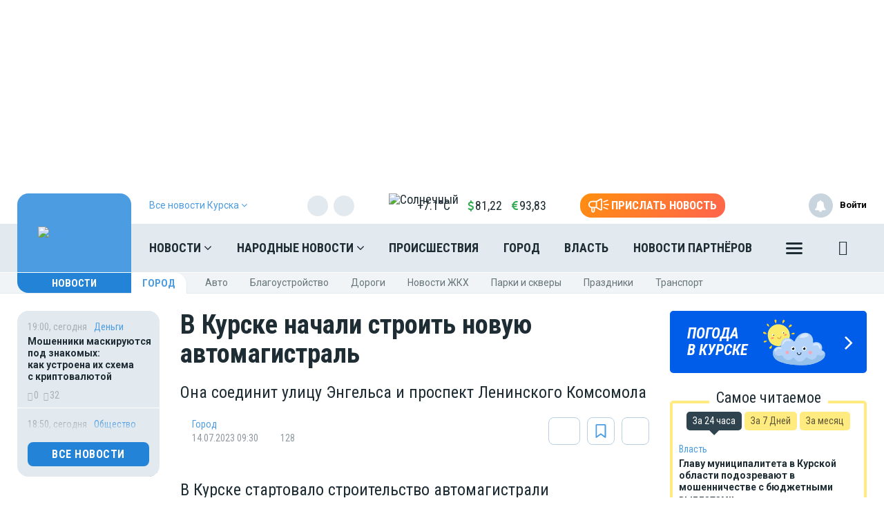

--- FILE ---
content_type: text/html; charset=UTF-8
request_url: https://moe-kursk.ru/news/city/1161730
body_size: 27615
content:
<!DOCTYPE html>
<html lang="ru" prefix="og: http://ogp.me/ns# article: http://ogp.me/ns/article# profile: http://ogp.me/ns/profile# fb: http://ogp.me/ns/fb# video: http://ogp.me/ns/video#">
<head>
                        <link href="https://moe-kursk.ru/news/city/1161730/amp" rel="amphtml"/>
        <meta name="yandex-verification" content="29733eddf5b428e7"/>
    <meta http-equiv="x-dns-prefetch-control" content="on">
    <meta charset="utf-8"/>
    <style type="text/css">
        body.modal-open {
            overflow: inherit;
            padding-right: 0 !important;
        }
    </style>
    <meta property="og:site_name" content="МОЁ! Online. Все новости Курска"/>
 <link rel="apple-touch-icon" sizes="180x180" href="/themes/default/front/img/favicon/apple-touch-icon.png">
    <link rel="icon" type="image/png" sizes="32x32" href="/themes/default/front/img/favicon/favicon-32x32.png">
    <link rel="icon" type="image/png" sizes="16x16" href="/themes/default/front/img/favicon/favicon-16x16.png">
    <link rel="manifest" href="/manifest.json">
    <link rel="mask-icon" href="/themes/default/front/img/favicon/safari-pinned-tab.svg" color="#5bbad5">
    <meta name="apple-mobile-web-app-title" content="МОЁ! Online">
    <meta name="application-name" content="МОЁ! Online">
    <meta name="msapplication-TileColor" content="#2d89ef">
    <meta name="msapplication-TileImage" content="/themes/default/front/img/favicon/mstile-144x144.png">
    <meta name="theme-color" content="#3f8ccf">
<script>window.yaContextCb=window.yaContextCb||[]</script>
<script src="https://yandex.ru/ads/system/context.js" async></script>
    <meta property="og:title" content="В Курске начали строить новую автомагистраль"/>
    <meta property="og:type" content="article"/>
    <meta property="og:url" content="https://moe-kursk.ru/news/city/1161730"/>
    <meta property="og:description" content="Она соединит улицу Энгельса и проспект Ленинского Комсомола"/>
    <meta property="og:locale" content="ru_RU"/>
    <meta property="og:image" content="https://moe-kursk.ru/media_new/1/8/9/9/5/4/8/material_1161730/original_photo-thumb_650.jpg"/>
    <link rel="dns-prefetch" href="https://an.yandex.ru/">
    <link rel="dns-prefetch" href="https://ads.adfox.ru/">
    <link rel="dns-prefetch" href="http://counter.yadro.ru/">
    <link rel="dns-prefetch" href="https://mc.yandex.ru/">
    <link rel="dns-prefetch" href="https://yastatic.net/">
    <link rel="dns-prefetch" href="http://mediametrics.ru/">
    <link rel="dns-prefetch" href="https://vk.com/">
    <link rel="dns-prefetch" href="https://ok.ru/">
    <link rel="dns-prefetch" href="https://connect.ok.ru/">
    <link rel="dns-prefetch" href="https://st.yandexadexchange.net/">
    <link rel="preconnect" href="https://an.yandex.ru/" crossorigin>
    <link rel="preconnect" href="https://ads.adfox.ru/" crossorigin>
    <link rel="preconnect" href="http://counter.yadro.ru/" crossorigin>
    <link rel="preconnect" href="https://mc.yandex.ru/" crossorigin>
    <link rel="preconnect" href="https://yastatic.net/" crossorigin>
    <link rel="preconnect" href="http://mediametrics.ru/" crossorigin>
    <link rel="preconnect" href="https://vk.com/" crossorigin>
    <link rel="preconnect" href="https://connect.ok.ru/" crossorigin>
    <link rel="preconnect" href="https://connect.mail.ru/" crossorigin>
    <link rel="preconnect" href="https://st.yandexadexchange.net/" crossorigin>
    <meta property="article:published_time" content="14.07.2023 09:30"/>
    <meta property="article:tag" content="Город"/>
    <meta name="keywords" content="Город">

    <title>В Курске начали строить новую автомагистраль - Новости Курска</title>
    <meta name="description" content="Она соединит улицу Энгельса и проспект Ленинского Комсомола"/>
    <meta name="_token" content="vV0Hkk8kYIJQmJAT4nGnwMiuQAV1BGiDjYKCEaza"/>
    <meta name="csrf-token" content="vV0Hkk8kYIJQmJAT4nGnwMiuQAV1BGiDjYKCEaza">
    <meta http-equiv="X-UA-Compatible" content="IE=edge"/>
    <meta name="viewport" content="width=device-width, initial-scale=1, maximum-scale=5"/>
    <link rel="preconnect" href="https://fonts.gstatic.com">
    <link rel="preload" href="/themes/default/front/fonts/Icons/icon/fonts/icomoon.ttf" as="font" type="font/ttf" crossorigin="anonymous">
    <link href="https://fonts.googleapis.com/css2?family=Open+Sans+Condensed:wght@700&family=Open+Sans:ital,wght@0,300;0,400;0,700;1,300;1,400;1,700&family=PT+Serif:ital,wght@1,700&family=Roboto+Condensed:ital,wght@0,400;0,700;1,300;1,400;1,700&family=Roboto:ital,wght@0,100;0,300;0,400;0,700;1,400;1,700&display=swap"
          rel="stylesheet">
    <link href="https://fonts.googleapis.com/css2?family=Exo+2:wght@900&display=swap" rel="stylesheet">
    
                    <link rel="stylesheet" href="https://moe-kursk.ru/font-awesome-4.7.0/css/font-awesome.min.css">
                        <link rel="stylesheet" href="/css/moe.css?id=49bea188f3232b791390"/>
                <link rel="stylesheet" href="https://moe-kursk.ru/themes/default/front/css/comments.css?ver=1762545604"/>
    <style>
        .min-left .image-box-author,
        .min-right .image-box-author {
            display: none !important;
        }
    </style>
</head>
<body class="">

    <div><!-- Yandex.RTB R-A-111443-10 -->
<script>window.yaContextCb.push(()=>{
  Ya.Context.AdvManager.render({
    type: 'fullscreen',
    blockId: 'R-A-111443-10'
  })
})</script></div>

    <div class="inTop hidden-xs">
        <span><p class="top"></p></span>
    </div>
    
            <section class="container container-ad1">
            <div id="header_baner" style="width: auto">
                <!--AdFox START-->
<!--newmoe-->
<!--Площадка: moe-kursk.ru / Новости / AD1-1230-->
<!--Категория: <не задана>-->
<!--Тип баннера: AD1-1230-->
<div id="adfox_155997815600916878"></div>
<script>
    (function (w, n) {
        w[n] = w[n] || [];
        w[n].push([{
            ownerId: 260671,
            containerId: 'adfox_155997815600916878',
            params: {
                p1: 'cezxa',
                p2: 'frzw'
            }
        }, ['desktop'], {
            tabletWidth: 1199,
            phoneWidth: 991,
            isAutoReloads: false
        }]);
    })(window, 'adfoxAsyncParamsAdaptive')
</script>

<!--AdFox START-->
<!--newmoe-->
<!--Площадка: moe-kursk.ru / Новости / AD1-940-->
<!--Категория: <не задана>-->
<!--Тип баннера: AD1-940-->
<div id="adfox_15599782125632109"></div>
<script>
    (function (w, n) {
        w[n] = w[n] || [];
        w[n].push([{
            ownerId: 260671,
            containerId: 'adfox_15599782125632109',
            params: {
                p1: 'cezxb',
                p2: 'frzx'
            }
        }, ['tablet'], {
            tabletWidth: 1199,
            phoneWidth: 991,
            isAutoReloads: false
        }]);
    })(window, 'adfoxAsyncParamsAdaptive')
</script>

<!--AdFox START-->
<!--newmoe-->
<!--Площадка: moe-kursk.ru / Новости / AD1-720-->
<!--Категория: <не задана>-->
<!--Тип баннера: AD1-720-->
<div id="adfox_155997822901174044"></div>
<script>
    (function (w, n) {
        w[n] = w[n] || [];
        w[n].push([{
            ownerId: 260671,
            containerId: 'adfox_155997822901174044',
            params: {
                p1: 'cezxc',
                p2: 'frzy'
            }
        }, ['phone'], {
            tabletWidth: 1199,
            phoneWidth: 991,
            isAutoReloads: false
        }]);
    })(window, 'adfoxAsyncParamsAdaptive')
</script>
            </div>
        </section>
        <header class="main-header-2020 hidden-xs">
    <div class="header-line-1">
        <div class="header-line-1-back"></div>
        <div class="container">
            <div class="container-in">
                <div class="header-logo-2020">
                    <a href="/">
                        <img src="/themes/default/front/img/logo.svg" alt="Logo">

                        

                        
                    </a>
                    <div class="dropdown select-city">
                        <div class="selected-city" data-toggle="dropdown" aria-haspopup="true"
                             aria-expanded="false">
                            <a>
                                <span>Все новости <br/>Курска
                                    <i class="fa fa-angle-down" aria-hidden="true"></i>
                                </span>
                            </a>
                        </div>
                        <ul class="dropdown-menu">
                            <li style=""><a href="https://moe-belgorod.ru">Белгорода</a></li>
                            <li style=""><a href="https://moe-online.ru">Воронежа</a></li>
                            <li style="display:none"><a href="https://moe-kursk.ru">Курска</a></li>
                            <li style=""><a href="https://moe-lipetsk.ru">Липецка</a></li>
                            <li style=""><a href="https://moe-tambov.ru">Тамбова</a></li>
                        </ul>
                    </div>
                </div>
                <div class="header-content">
                    
                    <div class="header-line-add">
                        <div class="header-line-add-in ">
                            <div class="dropdown select-city">
                                <div class="selected-city" data-toggle="dropdown" aria-haspopup="true"
                                     aria-expanded="false">
                                    <a>
                                        <span>Все новости Курска
                                            <i class="fa fa-angle-down" aria-hidden="true"></i>
                                        </span>
                                    </a>
                                </div>
                                <ul class="dropdown-menu">
                                    <li style=""><a href="https://moe-belgorod.ru">Белгорода</a></li>
                                    <li style=""><a href="https://moe-online.ru">Воронежа</a></li>
                                    <li style="display:none"><a href="https://moe-kursk.ru">Курска</a></li>
                                    <li style=""><a href="https://moe-lipetsk.ru">Липецка</a></li>
                                    <li style=""><a href="https://moe-tambov.ru">Тамбова</a></li>

                                </ul>
                            </div>
                                                            <div class="soc-block hidden-sm">
                                    <noindex>
                                        <div class="soc-in-menu"><p>Мы в соцсетях:</p>
                        <a href="https://dzen.ru/news/?favid=254121146" rel="nofollow, noreferrer" target="_blank" class="soc-button soc-in-menu-zen"></a>
                    <a href="https://vk.com/kursk.news" rel="nofollow, noreferrer" target="_blank" class="soc-button soc-in-menu-vk"></a>
                    <a href="https://ok.ru/kursknews" rel="nofollow, noreferrer" target="_blank" class="soc-button soc-in-menu-ok"></a>
            </div>

                                    </noindex>
                                </div>
                                                        <div class="vue-code">
                                <weather-and-valute></weather-and-valute>
                            </div>
                            <a href="/frontnews/add" title="Прислать новость"
                               onclick="ym(207009, 'reachGoal', 'knopka_sverxy'); return true;"
                               class="btn-send-nn max hidden-sm hidden-md">
                                <svg version="1.1" id="Layer_1" xmlns="http://www.w3.org/2000/svg" xmlns:xlink="http://www.w3.org/1999/xlink" x="0px" y="0px"
                                     width="100px" height="68px" viewBox="0 0 100 68" enable-background="new 0 0 100 68" xml:space="preserve">
                                <g>
                                    <path fill="#FFFFFF" d="M16.813,65.537c-1.562-1.563-2.438-3.682-2.437-5.891V46.172c-3.524-0.607-6.774-2.293-9.303-4.822
                                        c-6.761-6.757-6.764-17.716-0.007-24.477c0.002-0.002,0.004-0.005,0.007-0.007c3.249-3.248,7.655-5.071,12.249-5.071h20.774
                                        L57.167,0.893c0.989-0.575,2.115-0.876,3.26-0.873c0.013,0,0.021,0,0.031,0.002V0.02c1.144,0.006,2.267,0.312,3.255,0.886
                                        c0.989,0.568,1.809,1.389,2.375,2.38c0.58,0.995,0.885,2.122,0.88,3.273V51.66c0.003,1.14-0.296,2.26-0.862,3.248
                                        c-0.571,0.996-1.395,1.824-2.387,2.406c-0.994,0.572-2.121,0.877-3.271,0.883c-1.142,0.002-2.265-0.295-3.255-0.859L38.095,46.424
                                        h-7.053v13.223c0,2.213-0.88,4.332-2.442,5.893c-1.562,1.564-3.681,2.443-5.891,2.441C20.498,67.98,18.376,67.102,16.813,65.537z
                                         M20.259,59.646c0,0.646,0.262,1.268,0.722,1.73c0.454,0.455,1.08,0.711,1.728,0.717c0.647-0.004,1.267-0.261,1.726-0.717
                                        c0.458-0.46,0.716-1.083,0.716-1.73V46.424h-4.892V59.646z M60.113,52.223c0.097,0.058,0.207,0.086,0.318,0.084
                                        c0.112,0.002,0.225-0.026,0.321-0.084c0.104-0.057,0.188-0.143,0.241-0.248c0.058-0.094,0.087-0.203,0.086-0.313V6.559
                                        c-0.003-0.12-0.036-0.237-0.1-0.339c-0.113-0.194-0.323-0.312-0.549-0.31l-0.037-0.006c-0.101,0.006-0.196,0.037-0.283,0.091
                                        l-18.29,10.453V41.77L60.113,52.223z M35.932,40.539V17.685l-18.611-0.006c-3.032,0.002-5.94,1.208-8.084,3.353
                                        c-4.459,4.462-4.459,11.693,0,16.155c2.145,2.145,5.052,3.35,8.084,3.353L35.932,40.539L35.932,40.539z"/>
                                </g>
                                                                    <path id="s01" fill="#FFFFFF" d="M70.667,17.289c-0.573-1.516,0.19-3.21,1.706-3.784c0.006-0.002,0.012-0.004,0.018-0.006
                                    L91.18,6.454c1.521-0.571,3.217,0.198,3.788,1.718c0.001,0.001,0.001,0.002,0.001,0.003c0.572,1.52-0.195,3.215-1.717,3.787
                                    c-0.002,0.001-0.003,0.001-0.005,0.002l-18.791,7.047c-1.519,0.572-3.214-0.195-3.785-1.713
                                    C70.67,17.295,70.668,17.292,70.667,17.289z"/>
                                                                    <path id="s02" fill="#FFFFFF" d="M97.048,32.773l-18.94-0.085c-1.625-0.007-2.937-1.331-2.93-2.956c0-0.001,0-0.002,0-0.003
                                    c0.006-1.624,1.328-2.935,2.951-2.929c0.001,0,0.002,0,0.002,0l18.939,0.085c1.621,0.003,2.933,1.319,2.93,2.94
                                    c0,0.007,0,0.014,0,0.02c-0.006,1.62-1.32,2.929-2.939,2.928H97.048L97.048,32.773z"/>
                                                                    <path id="s03" fill="#FFFFFF" d="M91.18,53.199l-18.753-7.047c-1.521-0.568-2.292-2.264-1.724-3.783
                                    c0-0.002,0.001-0.004,0.002-0.006c0.574-1.522,2.271-2.293,3.795-1.723l18.753,7.047c1.521,0.573,2.288,2.271,1.716,3.795
                                    c-0.431,1.146-1.527,1.906-2.754,1.906C91.861,53.389,91.512,53.324,91.18,53.199z"/>
                                </svg>
                                <span>Прислать новость</span>
                            </a>
                            <a href="/frontnews/add" title="Прислать новость"
                               onclick="ym(207009, 'reachGoal', 'knopka_sverxy'); return true;"
                               class="btn-send-nn min visible-sm visible-md">
                                <svg version="1.1" id="Layer_1" xmlns="http://www.w3.org/2000/svg" xmlns:xlink="http://www.w3.org/1999/xlink" x="0px" y="0px"
                                     width="100px" height="68px" viewBox="0 0 100 68" enable-background="new 0 0 100 68" xml:space="preserve">
                                <g>
                                    <path fill="#FFFFFF" d="M16.813,65.537c-1.562-1.563-2.438-3.682-2.437-5.891V46.172c-3.524-0.607-6.774-2.293-9.303-4.822
                                        c-6.761-6.757-6.764-17.716-0.007-24.477c0.002-0.002,0.004-0.005,0.007-0.007c3.249-3.248,7.655-5.071,12.249-5.071h20.774
                                        L57.167,0.893c0.989-0.575,2.115-0.876,3.26-0.873c0.013,0,0.021,0,0.031,0.002V0.02c1.144,0.006,2.267,0.312,3.255,0.886
                                        c0.989,0.568,1.809,1.389,2.375,2.38c0.58,0.995,0.885,2.122,0.88,3.273V51.66c0.003,1.14-0.296,2.26-0.862,3.248
                                        c-0.571,0.996-1.395,1.824-2.387,2.406c-0.994,0.572-2.121,0.877-3.271,0.883c-1.142,0.002-2.265-0.295-3.255-0.859L38.095,46.424
                                        h-7.053v13.223c0,2.213-0.88,4.332-2.442,5.893c-1.562,1.564-3.681,2.443-5.891,2.441C20.498,67.98,18.376,67.102,16.813,65.537z
                                         M20.259,59.646c0,0.646,0.262,1.268,0.722,1.73c0.454,0.455,1.08,0.711,1.728,0.717c0.647-0.004,1.267-0.261,1.726-0.717
                                        c0.458-0.46,0.716-1.083,0.716-1.73V46.424h-4.892V59.646z M60.113,52.223c0.097,0.058,0.207,0.086,0.318,0.084
                                        c0.112,0.002,0.225-0.026,0.321-0.084c0.104-0.057,0.188-0.143,0.241-0.248c0.058-0.094,0.087-0.203,0.086-0.313V6.559
                                        c-0.003-0.12-0.036-0.237-0.1-0.339c-0.113-0.194-0.323-0.312-0.549-0.31l-0.037-0.006c-0.101,0.006-0.196,0.037-0.283,0.091
                                        l-18.29,10.453V41.77L60.113,52.223z M35.932,40.539V17.685l-18.611-0.006c-3.032,0.002-5.94,1.208-8.084,3.353
                                        c-4.459,4.462-4.459,11.693,0,16.155c2.145,2.145,5.052,3.35,8.084,3.353L35.932,40.539L35.932,40.539z"/>
                                </g>
                                                                    <path id="s01" fill="#FFFFFF" d="M70.667,17.289c-0.573-1.516,0.19-3.21,1.706-3.784c0.006-0.002,0.012-0.004,0.018-0.006
                                    L91.18,6.454c1.521-0.571,3.217,0.198,3.788,1.718c0.001,0.001,0.001,0.002,0.001,0.003c0.572,1.52-0.195,3.215-1.717,3.787
                                    c-0.002,0.001-0.003,0.001-0.005,0.002l-18.791,7.047c-1.519,0.572-3.214-0.195-3.785-1.713
                                    C70.67,17.295,70.668,17.292,70.667,17.289z"/>
                                                                    <path id="s02" fill="#FFFFFF" d="M97.048,32.773l-18.94-0.085c-1.625-0.007-2.937-1.331-2.93-2.956c0-0.001,0-0.002,0-0.003
                                    c0.006-1.624,1.328-2.935,2.951-2.929c0.001,0,0.002,0,0.002,0l18.939,0.085c1.621,0.003,2.933,1.319,2.93,2.94
                                    c0,0.007,0,0.014,0,0.02c-0.006,1.62-1.32,2.929-2.939,2.928H97.048L97.048,32.773z"/>
                                                                    <path id="s03" fill="#FFFFFF" d="M91.18,53.199l-18.753-7.047c-1.521-0.568-2.292-2.264-1.724-3.783
                                    c0-0.002,0.001-0.004,0.002-0.006c0.574-1.522,2.271-2.293,3.795-1.723l18.753,7.047c1.521,0.573,2.288,2.271,1.716,3.795
                                    c-0.431,1.146-1.527,1.906-2.754,1.906C91.861,53.389,91.512,53.324,91.18,53.199z"/>
                                </svg>
                                <span>Прислать новость</span>
                            </a>
                            
                            
                            
                            
                        </div>

                    </div>
                    <nav class="greedy greedy-1 greedy-nav nav_wr_small">
                        <ul class="links links-1"> <li class="greedy-li nav_dropdown"> <a class="greedy-a" href="https://moe-kursk.ru/news">Новости <i class="fa fa-angle-down" aria-hidden="true"></i> </a> <div class="dropdown-panel novosti_vse"> <div class="novosti_vse_head"> <a href="https://moe-kursk.ru/news" class="all_novosi">Читать все новости</a> <div class="novosti_vse_top"> <div> <i><span class="icon-icon-moe-31"></span></i> <a href="https://moe-kursk.ru/archive">Архив материалов</a> </div> </div> <div class="novosti_vse_photo_video"> <span class="icon-icon-moe-37"></span><a href="https://moe-kursk.ru/photogallery">Фото</a> <span class="icon-icon-moe-33"></span><a href="https://moe-kursk.ru/videogallery">Видео</a> </div> </div> <div class="novosti_vse_right_side"> <div class="novosti_vse_small_head">Рубрики</div> <div class="dropdown-panel-list"> <a href="https://moe-kursk.ru/news/moda-i-krasota">Красота и стиль</a> <a href="https://moe-kursk.ru/news/city">Город</a> <a href="https://moe-kursk.ru/news/society">Общество</a> <a href="https://moe-kursk.ru/news/people">Люди</a> <a href="https://moe-kursk.ru/news/transport">Транспорт</a> <a href="https://moe-kursk.ru/news/weather">Погода</a> <a href="https://moe-kursk.ru/news/incidents">Происшествия</a> <a href="https://moe-kursk.ru/news/money">Деньги</a> <a href="https://moe-kursk.ru/news/economy">Экономика</a> <a href="https://moe-kursk.ru/news/control">Власть</a> <a href="https://moe-kursk.ru/news/culture">Культура</a> <a href="https://moe-kursk.ru/news/muzyka-vinil-istorii">Музыка. Винил. Истории</a> <a href="https://moe-kursk.ru/news/sport">Спорт</a> <a href="https://moe-kursk.ru/news/property">Недвижимость</a> <a href="https://moe-kursk.ru/news/goroskop">Гороскоп</a> <a href="https://moe-kursk.ru/news/ogorod">Сад и огород</a> <a href="https://moe-kursk.ru/news/recipes">Рецепты</a> <a href="https://moe-kursk.ru/news/ecology">Экология</a> <a href="https://moe-kursk.ru/news/zhivotnie">Животные</a> <a href="https://moe-kursk.ru/news/ofitsialno">Официально</a> <a href="https://moe-kursk.ru/news/byd-v-kurse">Будь в курсе</a> <a href="https://moe-kursk.ru/news/first-person">От первого лица</a> <a href="https://moe-kursk.ru/news/moyo_auto">Авто</a> <a href="https://moe-kursk.ru/news/moyo_zdorovje">Здоровье</a> <a href="https://moe-kursk.ru/news/obyavleniya">Объявления</a> <a href="https://moe-kursk.ru/news/astrologiya">Астрология и самопознание</a> <a href="https://moe-kursk.ru/news/kalendar">Календарь</a> <a href="https://moe-kursk.ru/news/news-partner">Новости партнёров</a> <a href="https://moe-kursk.ru/news/tests-poll">Тесты</a> </div> <div class="novosti_vse_small_head">Спецпроекты</div> <div class="dropdown-panel-list"> <a href="https://moe-kursk.ru/news/davajte-obsudim">Давайте обсудим</a> <a href="https://moe-kursk.ru/news/intervyu">Интервью</a> <a href="https://moe-kursk.ru/news/lichnyj-opyt">Личный опыт</a> <a href="https://moe-kursk.ru/news/pomozhem-razobratsya">Поможем разобраться</a> <a href="https://moe-kursk.ru/news/polls">Опросы</a> </div> </div> </div> </li> <li class="greedy-li nav_dropdown greedy-li-nn"> <a class="greedy-a" href="https://moe-kursk.ru/nn">Народные новости <i class="fa fa-angle-down" aria-hidden="true"></i> </a> <div class="dropdown-panel novosti_vse_nn"> <div class="dropdown-panel-list"> <div class="dpl-list-item"> <a href="https://moe-kursk.ru/nn/auto"><span class="nn-nn-icons-auto"></span> <span>Авто</span></a> </div> <div class="dpl-list-item"> <a href="https://moe-kursk.ru/nn/art-kafe"><span class="nn-art-cafe"></span> <span>Арт-кафе</span></a> </div> <div class="dpl-list-item"> <a href="https://moe-kursk.ru/nn/thanks"><span class="nn-nn-icons-thanks"></span> <span>Большое спасибо!</span></a> </div> <div class="dpl-list-item"> <a href="https://moe-kursk.ru/nn/horoscopes"><span class="nn-nn-icons-goroscop"></span> <span>Гороскопы</span></a> </div> <div class="dpl-list-item"> <a href="https://moe-kursk.ru/nn/detskiy-vopros"><i class="fa fa-child" aria-hidden="true" style="font-size: 17px;margin: -2px 6px 0 0;padding-left: 1px;"></i> <span>Детский вопрос</span></a> </div> <div class="dpl-list-item"> <a href="https://moe-kursk.ru/nn/animals"><span class="nn-nn-icons-animals"></span> <span>Животные</span></a> </div> <div class="dpl-list-item"> <a href="https://moe-kursk.ru/nn/zkh"><span class="nn-nn-icons-zhkh"></span> <span>ЖКХ</span></a> </div> <div class="dpl-list-item"> <a href="https://moe-kursk.ru/nn/zapisochki"><span class="nn-nn-icons-note"></span> <span>Записочки</span></a> </div> <div class="dpl-list-item"> <a href="https://moe-kursk.ru/nn/zatsepilo"><span class="nn-nn-icons-zatcepilo"></span> <span>Зацепило!</span></a> </div> <div class="dpl-list-item"> <a href="https://moe-kursk.ru/nn/cinema"><span class="nn-nn-icons-cinema"></span> <span>Кино</span></a> </div> <div class="dpl-list-item"> <a href="https://moe-kursk.ru/nn/m-zh"><span class="nn-nn-icons-male-famale"></span> <span>Мужчина и Женщина</span></a> </div> <div class="dpl-list-item"> <a href="https://moe-kursk.ru/nn/music"><span class="nn-nn-icons-music"></span> <span>Музыка</span></a> </div> <div class="dpl-list-item"> <a href="https://moe-kursk.ru/nn/ncontrol"><span class="nn-nn-icons-n-controle"></span> <span>Народный контроль</span></a> </div> <div class="dpl-list-item"> <a href="https://moe-kursk.ru/nn/darom"><span class="nn-nn-icons-darom"></span> <span>Отдам даром</span></a> </div> <div class="dpl-list-item"> <a href="https://moe-kursk.ru/nn/pozdrav"><span class="nn-nn-icons-congratulations"></span> <span>Поздравления</span></a> </div> <div class="dpl-list-item"> <a href="https://moe-kursk.ru/nn/poetry"><span class="nn-poetry"></span> <span>Поэтический клуб</span></a> </div> <div class="dpl-list-item"> <a href="https://moe-kursk.ru/nn/eda"><span class="nn-nn-icons-appetit"></span> <span>Приятного аппетита</span></a> </div> <div class="dpl-list-item"> <a href="https://moe-kursk.ru/nn/travel"><span class="nn-nn-icons-travel"></span> <span>Путешествия</span></a> </div> <div class="dpl-list-item"> <a href="https://ogorod.moe-online.ru/forum"><span class="nn-nn-icons-sad-ogorod"></span> <span>Сад и огород</span></a> </div> <div class="dpl-list-item"> <a href="https://moe-kursk.ru/nn/sports"><span class="nn-sport"></span> <span>Спорт</span></a> </div> <div class="dpl-list-item"> <a href="https://moe-kursk.ru/nn/support"><span class="nn-nn-icons-support"></span> <span>Техподдержка</span></a> </div> <div class="dpl-list-item"> <a href="https://moe-kursk.ru/nn/creative"><span class="nn-nn-icons-humor"></span> <span>Юмор и креатив</span></a> </div> <div class="dpl-list-item"> <a href="https://moe-kursk.ru/nn/reporter"><span class="nn-nn-icons-reportor"></span> <span>Я  — репортёр</span></a> </div> </div> </div> </li> <li class="greedy-li in-main-992"> <a class="greedy-a"                    href="https://moe-kursk.ru/news/incidents">Происшествия</a> </li> <li class="greedy-li in-main-992"> <a class="greedy-a"                    href="https://moe-kursk.ru/news/city">Город</a> </li> <li class="greedy-li in-main-1200"> <a class="greedy-a"                    href="https://moe-kursk.ru/news/control">Власть</a> </li> <li class="greedy-li in-main-1200"> <a class="greedy-a"                    href="https://moe-kursk.ru/news/news-partner">Новости партнёров</a> </li> <li class="greedy-li in-main-1920"> <a class="greedy-a"                    href="https://moe-kursk.ru/news/money">Деньги</a> </li> <li class="greedy-li in-main-1920"> <a class="greedy-a"                    href="https://moe-kursk.ru/news/culture">Культура</a> </li> <li class="greedy-li in-main-1920"> <a class="greedy-a"                    href="https://moe-kursk.ru/news/city/news-zkh">ЖКХ</a> </li> <li class="greedy-li "> <a class="greedy-a"                    href="https://moe-kursk.ru/news/recipes">Рецепты</a> </li> <li class="greedy-li "> <a class="greedy-a"                    href="https://moe-kursk.ru/news/property">Недвижимость</a> </li> <li class="greedy-li "> <a class="greedy-a"                    href="https://moe-kursk.ru/news/goroskop">Гороскоп</a> </li> <li class="greedy-li "> <a class="greedy-a"                   target="_blank" href="https://moe-kursk.ru/rules">Правила общения</a> </li> <li class="greedy-li "> <a class="greedy-a"                    href="https://moe-kursk.ru/opinion">Мнения</a> </li> </ul> <ul class="links greedy-show-more"> <li class="greedy-li nav_dropdown"> <a class="greedy-btn greedy-a" href="#" title="Ещё"> <span class="greedy-sandwich-line"></span> <span class="greedy-sandwich-line"></span> <span class="greedy-sandwich-line"></span> </a> <div class="dropdown-panel dropdown-panel-add"> <ul class="hidden-links hidden-links-1 dropdown-panel-list"> <li class="greedy-li in-main-992"> <a class="greedy-a"                                href="https://moe-kursk.ru/news/incidents">Происшествия</a> </li> <li class="greedy-li in-main-992"> <a class="greedy-a"                                href="https://moe-kursk.ru/news/city">Город</a> </li> <li class="greedy-li in-main-1200"> <a class="greedy-a"                                href="https://moe-kursk.ru/news/control">Власть</a> </li> <li class="greedy-li in-main-1200"> <a class="greedy-a"                                href="https://moe-kursk.ru/news/news-partner">Новости партнёров</a> </li> <li class="greedy-li in-main-1920"> <a class="greedy-a"                                href="https://moe-kursk.ru/news/money">Деньги</a> </li> <li class="greedy-li in-main-1920"> <a class="greedy-a"                                href="https://moe-kursk.ru/news/culture">Культура</a> </li> <li class="greedy-li in-main-1920"> <a class="greedy-a"                                href="https://moe-kursk.ru/news/city/news-zkh">ЖКХ</a> </li> <li class="greedy-li "> <a class="greedy-a"                                href="https://moe-kursk.ru/news/recipes">Рецепты</a> </li> <li class="greedy-li "> <a class="greedy-a"                                href="https://moe-kursk.ru/news/property">Недвижимость</a> </li> <li class="greedy-li "> <a class="greedy-a"                                href="https://moe-kursk.ru/news/goroskop">Гороскоп</a> </li> <li class="greedy-li "> <a class="greedy-a"                               target="_blank" href="https://moe-kursk.ru/rules">Правила общения</a> </li> <li class="greedy-li "> <a class="greedy-a"                                href="https://moe-kursk.ru/opinion">Мнения</a> </li> </ul> <div class="dropdown-panel-footer"> <noindex> <div class="soc-in-menu"><p>Мы в соцсетях:</p> <a href="https://dzen.ru/news/?favid=254121146" rel="nofollow, noreferrer" target="_blank" class="soc-button soc-in-menu-zen"></a> <a href="https://vk.com/kursk.news" rel="nofollow, noreferrer" target="_blank" class="soc-button soc-in-menu-vk"></a> <a href="https://ok.ru/kursknews" rel="nofollow, noreferrer" target="_blank" class="soc-button soc-in-menu-ok"></a> </div> </noindex> </div> </div> </li> </ul> 
                        

                        <div class="greedy-nav-fixed">
                            <a href="/search" class="search" title="Поиск" rel="search">
                                <i><span class="icon-icon-moe-20"></span></i>
                            </a>
                        </div>
                    </nav>
                    

                    
                    <div class="greedy-nav-top-fixed">
                        
                                                    
                            <ul class="links greedy-visible">
                                <li class="greedy-li parent-rubric">
                                    <a href="https://moe-kursk.ru/news" class="greedy-a">Новости
                                        <!--<i class="fa fa-angle-down" aria-hidden="true"></i>-->
                                    </a>
                                    <div class="greedy-show-more nav_dropdown">
                                        <a class="greedy-btn greedy-a" href="#" title="Ещё">
                                            <span class="greedy-sandwich-line"></span>
                                            <span class="greedy-sandwich-line"></span>
                                            <span class="greedy-sandwich-line"></span>
                                        </a>
                                        <div class="dropdown-panel dropdown-panel-add">
                                            <ul class="dropdown-panel-list">
    <li><a href="https://moe-kursk.ru/news">Новости</a></li>
    <li><a href="https://moe-kursk.ru/nn">Народные новости</a></li>
            <li class="in-main-992"><a  href="https://moe-kursk.ru/news/incidents">Происшествия</a></li>
            <li class="in-main-992"><a  href="https://moe-kursk.ru/news/city">Город</a></li>
            <li class="in-main-1200"><a  href="https://moe-kursk.ru/news/control">Власть</a></li>
            <li class="in-main-1200"><a  href="https://moe-kursk.ru/news/news-partner">Новости партнёров</a></li>
            <li class="in-main-1920"><a  href="https://moe-kursk.ru/news/money">Деньги</a></li>
            <li class="in-main-1920"><a  href="https://moe-kursk.ru/news/culture">Культура</a></li>
            <li class="in-main-1920"><a  href="https://moe-kursk.ru/news/city/news-zkh">ЖКХ</a></li>
            <li class=""><a  href="https://moe-kursk.ru/news/recipes">Рецепты</a></li>
            <li class=""><a  href="https://moe-kursk.ru/news/property">Недвижимость</a></li>
            <li class=""><a  href="https://moe-kursk.ru/news/goroskop">Гороскоп</a></li>
            <li class=""><a target="_blank" href="https://moe-kursk.ru/rules">Правила общения</a></li>
            <li class=""><a  href="https://moe-kursk.ru/opinion">Мнения</a></li>
    </ul>

                                            <div class="dropdown-panel-footer">
                                                <noindex>
                                                    <div class="soc-in-menu"><p>Мы в соцсетях:</p>
                        <a href="https://dzen.ru/news/?favid=254121146" rel="nofollow, noreferrer" target="_blank" class="soc-button soc-in-menu-zen"></a>
                    <a href="https://vk.com/kursk.news" rel="nofollow, noreferrer" target="_blank" class="soc-button soc-in-menu-vk"></a>
                    <a href="https://ok.ru/kursknews" rel="nofollow, noreferrer" target="_blank" class="soc-button soc-in-menu-ok"></a>
            </div>

                                                </noindex>
                                            </div>
                                        </div>
                                    </div>
                                </li>
                                                                    <li class="greedy-li greedy-li-name-rubric nav_dropdown">
                                        <a class="greedy-a"
                                           href="#">Город
                                                                                            <i class="fa fa-angle-down" aria-hidden="true"></i>
                                                                                    </a>
                                                                                    <div class="dropdown-panel dropdown-panel-extended">
                                                <ul class="dropdown-panel-list">
                                                                                                            <li>
                                                            <a href="https://moe-kursk.ru/news/moyo_auto"
                                                               class=""
                                                            >Авто</a>
                                                        </li>
                                                                                                            <li>
                                                            <a href="https://moe-kursk.ru/news/astrologiya"
                                                               class=""
                                                            >Астрология и самопознание</a>
                                                        </li>
                                                                                                            <li>
                                                            <a href="https://moe-kursk.ru/news/byd-v-kurse"
                                                               class=""
                                                            >Будь в курсе</a>
                                                        </li>
                                                                                                            <li>
                                                            <a href="https://moe-kursk.ru/news/control"
                                                               class=""
                                                            >Власть</a>
                                                        </li>
                                                                                                            <li>
                                                            <a href="https://moe-kursk.ru/news/city"
                                                               class="active"
                                                            >Город</a>
                                                        </li>
                                                                                                            <li>
                                                            <a href="https://moe-kursk.ru/news/goroskop"
                                                               class=""
                                                            >Гороскоп</a>
                                                        </li>
                                                                                                            <li>
                                                            <a href="https://moe-kursk.ru/news/davajte-obsudim"
                                                               class=""
                                                            >Давайте обсудим</a>
                                                        </li>
                                                                                                            <li>
                                                            <a href="https://moe-kursk.ru/news/money"
                                                               class=""
                                                            >Деньги</a>
                                                        </li>
                                                                                                            <li>
                                                            <a href="https://moe-kursk.ru/news/zhivotnie"
                                                               class=""
                                                            >Животные</a>
                                                        </li>
                                                                                                            <li>
                                                            <a href="https://moe-kursk.ru/news/moyo_zdorovje"
                                                               class=""
                                                            >Здоровье</a>
                                                        </li>
                                                                                                            <li>
                                                            <a href="https://moe-kursk.ru/news/intervyu"
                                                               class=""
                                                            >Интервью</a>
                                                        </li>
                                                                                                            <li>
                                                            <a href="https://moe-kursk.ru/news/kalendar"
                                                               class=""
                                                            >Календарь</a>
                                                        </li>
                                                                                                            <li>
                                                            <a href="https://moe-kursk.ru/news/moda-i-krasota"
                                                               class=""
                                                            >Красота и стиль</a>
                                                        </li>
                                                                                                            <li>
                                                            <a href="https://moe-kursk.ru/news/culture"
                                                               class=""
                                                            >Культура</a>
                                                        </li>
                                                                                                            <li>
                                                            <a href="https://moe-kursk.ru/news/lichnyj-opyt"
                                                               class=""
                                                            >Личный опыт</a>
                                                        </li>
                                                                                                            <li>
                                                            <a href="https://moe-kursk.ru/news/people"
                                                               class=""
                                                            >Люди</a>
                                                        </li>
                                                                                                            <li>
                                                            <a href="https://moe-kursk.ru/news/muzyka-vinil-istorii"
                                                               class=""
                                                            >Музыка. Винил. Истории</a>
                                                        </li>
                                                                                                            <li>
                                                            <a href="https://moe-kursk.ru/news/property"
                                                               class=""
                                                            >Недвижимость</a>
                                                        </li>
                                                                                                            <li>
                                                            <a href="https://moe-kursk.ru/news/news-partner"
                                                               class=""
                                                            >Новости партнёров</a>
                                                        </li>
                                                                                                            <li>
                                                            <a href="https://moe-kursk.ru/news/society"
                                                               class=""
                                                            >Общество</a>
                                                        </li>
                                                                                                            <li>
                                                            <a href="https://moe-kursk.ru/news/obyavleniya"
                                                               class=""
                                                            >Объявления</a>
                                                        </li>
                                                                                                            <li>
                                                            <a href="https://moe-kursk.ru/news/polls"
                                                               class=""
                                                            >Опросы</a>
                                                        </li>
                                                                                                            <li>
                                                            <a href="https://moe-kursk.ru/news/first-person"
                                                               class=""
                                                            >От первого лица</a>
                                                        </li>
                                                                                                            <li>
                                                            <a href="https://moe-kursk.ru/news/ofitsialno"
                                                               class=""
                                                            >Официально</a>
                                                        </li>
                                                                                                            <li>
                                                            <a href="https://moe-kursk.ru/news/weather"
                                                               class=""
                                                            >Погода</a>
                                                        </li>
                                                                                                            <li>
                                                            <a href="https://moe-kursk.ru/news/pomozhem-razobratsya"
                                                               class=""
                                                            >Поможем разобраться</a>
                                                        </li>
                                                                                                            <li>
                                                            <a href="https://moe-kursk.ru/news/incidents"
                                                               class=""
                                                            >Происшествия</a>
                                                        </li>
                                                                                                            <li>
                                                            <a href="https://moe-kursk.ru/news/recipes"
                                                               class=""
                                                            >Рецепты</a>
                                                        </li>
                                                                                                            <li>
                                                            <a href="https://moe-kursk.ru/news/ogorod"
                                                               class=""
                                                            >Сад и огород</a>
                                                        </li>
                                                                                                            <li>
                                                            <a href="https://moe-kursk.ru/news/sport"
                                                               class=""
                                                            >Спорт</a>
                                                        </li>
                                                                                                            <li>
                                                            <a href="https://moe-kursk.ru/news/tests-poll"
                                                               class=""
                                                            >Тесты</a>
                                                        </li>
                                                                                                            <li>
                                                            <a href="https://moe-kursk.ru/news/transport"
                                                               class=""
                                                            >Транспорт</a>
                                                        </li>
                                                                                                            <li>
                                                            <a href="https://moe-kursk.ru/news/ecology"
                                                               class=""
                                                            >Экология</a>
                                                        </li>
                                                                                                            <li>
                                                            <a href="https://moe-kursk.ru/news/economy"
                                                               class=""
                                                            >Экономика</a>
                                                        </li>
                                                                                                    </ul>
                                            </div>
                                                                            </li>
                                                                
                                                                                                    
                                    <nav class="greedy greedy-4">
                                        <ul class="links links-4">
                                                                                            <li class="greedy-li"><a href="https://moe-kursk.ru/news/city/auto-news"
                                                                         class="greedy-a">Авто</a>
                                                </li>
                                                                                            <li class="greedy-li"><a href="https://moe-kursk.ru/news/city/improvement"
                                                                         class="greedy-a">Благоустройство</a>
                                                </li>
                                                                                            <li class="greedy-li"><a href="https://moe-kursk.ru/news/city/roads"
                                                                         class="greedy-a">Дороги</a>
                                                </li>
                                                                                            <li class="greedy-li"><a href="https://moe-kursk.ru/news/city/news-zkh"
                                                                         class="greedy-a">Новости ЖКХ</a>
                                                </li>
                                                                                            <li class="greedy-li"><a href="https://moe-kursk.ru/news/city/parks-squares"
                                                                         class="greedy-a">Парки и скверы</a>
                                                </li>
                                                                                            <li class="greedy-li"><a href="https://moe-kursk.ru/news/city/prazdniki-1"
                                                                         class="greedy-a">Праздники</a>
                                                </li>
                                                                                            <li class="greedy-li"><a href="https://moe-kursk.ru/news/city/gorod-transport"
                                                                         class="greedy-a">Транспорт</a>
                                                </li>
                                                                                    </ul>
                                        <ul class="links greedy-show-more">
                                            <li class="greedy-li nav_dropdown">
                                                <a class="greedy-btn greedy-a" href="#" title="Ещё">
                                                    <span class="greedy-dot"></span>
                                                    <span class="greedy-dot"></span>
                                                    <span class="greedy-dot"></span>
                                                </a>
                                                <div class="dropdown-panel dropdown-panel-small">
                                                    <ul class="hidden-links hidden-links-4 dropdown-panel-list"></ul>
                                                </div>
                                            </li>
                                        </ul>
                                    </nav>
                                                            </ul>
                                                <div class="group-el hidden-sm">
                            <div class="greedy-nav-fixed">
                                <a href="/search" class="search" title="Поиск" rel="search">
                                    <i><span class="icon-icon-moe-20"></span></i>
                                </a>
                            </div>
                            <div class="btn-send-nn-container">
                                <a href="/frontnews/add" title="Прислать новость"
                                   onclick="ym(207009, 'reachGoal', 'knopka_sverxy'); return true;"
                                   class="btn-send-nn min">
                                    <svg version="1.1" id="Layer_1" xmlns="http://www.w3.org/2000/svg" xmlns:xlink="http://www.w3.org/1999/xlink" x="0px" y="0px"
                                         width="100px" height="68px" viewBox="0 0 100 68" enable-background="new 0 0 100 68" xml:space="preserve">
                                    <g>
                                        <path fill="#FFFFFF" d="M16.813,65.537c-1.562-1.563-2.438-3.682-2.437-5.891V46.172c-3.524-0.607-6.774-2.293-9.303-4.822
                                            c-6.761-6.757-6.764-17.716-0.007-24.477c0.002-0.002,0.004-0.005,0.007-0.007c3.249-3.248,7.655-5.071,12.249-5.071h20.774
                                            L57.167,0.893c0.989-0.575,2.115-0.876,3.26-0.873c0.013,0,0.021,0,0.031,0.002V0.02c1.144,0.006,2.267,0.312,3.255,0.886
                                            c0.989,0.568,1.809,1.389,2.375,2.38c0.58,0.995,0.885,2.122,0.88,3.273V51.66c0.003,1.14-0.296,2.26-0.862,3.248
                                            c-0.571,0.996-1.395,1.824-2.387,2.406c-0.994,0.572-2.121,0.877-3.271,0.883c-1.142,0.002-2.265-0.295-3.255-0.859L38.095,46.424
                                            h-7.053v13.223c0,2.213-0.88,4.332-2.442,5.893c-1.562,1.564-3.681,2.443-5.891,2.441C20.498,67.98,18.376,67.102,16.813,65.537z
                                             M20.259,59.646c0,0.646,0.262,1.268,0.722,1.73c0.454,0.455,1.08,0.711,1.728,0.717c0.647-0.004,1.267-0.261,1.726-0.717
                                            c0.458-0.46,0.716-1.083,0.716-1.73V46.424h-4.892V59.646z M60.113,52.223c0.097,0.058,0.207,0.086,0.318,0.084
                                            c0.112,0.002,0.225-0.026,0.321-0.084c0.104-0.057,0.188-0.143,0.241-0.248c0.058-0.094,0.087-0.203,0.086-0.313V6.559
                                            c-0.003-0.12-0.036-0.237-0.1-0.339c-0.113-0.194-0.323-0.312-0.549-0.31l-0.037-0.006c-0.101,0.006-0.196,0.037-0.283,0.091
                                            l-18.29,10.453V41.77L60.113,52.223z M35.932,40.539V17.685l-18.611-0.006c-3.032,0.002-5.94,1.208-8.084,3.353
                                            c-4.459,4.462-4.459,11.693,0,16.155c2.145,2.145,5.052,3.35,8.084,3.353L35.932,40.539L35.932,40.539z"/>
                                    </g>
                                        <path id="s01" fill="#FFFFFF" d="M70.667,17.289c-0.573-1.516,0.19-3.21,1.706-3.784c0.006-0.002,0.012-0.004,0.018-0.006
                                        L91.18,6.454c1.521-0.571,3.217,0.198,3.788,1.718c0.001,0.001,0.001,0.002,0.001,0.003c0.572,1.52-0.195,3.215-1.717,3.787
                                        c-0.002,0.001-0.003,0.001-0.005,0.002l-18.791,7.047c-1.519,0.572-3.214-0.195-3.785-1.713
                                        C70.67,17.295,70.668,17.292,70.667,17.289z"/>
                                        <path id="s02" fill="#FFFFFF" d="M97.048,32.773l-18.94-0.085c-1.625-0.007-2.937-1.331-2.93-2.956c0-0.001,0-0.002,0-0.003
                                        c0.006-1.624,1.328-2.935,2.951-2.929c0.001,0,0.002,0,0.002,0l18.939,0.085c1.621,0.003,2.933,1.319,2.93,2.94
                                        c0,0.007,0,0.014,0,0.02c-0.006,1.62-1.32,2.929-2.939,2.928H97.048L97.048,32.773z"/>
                                        <path id="s03" fill="#FFFFFF" d="M91.18,53.199l-18.753-7.047c-1.521-0.568-2.292-2.264-1.724-3.783
                                        c0-0.002,0.001-0.004,0.002-0.006c0.574-1.522,2.271-2.293,3.795-1.723l18.753,7.047c1.521,0.573,2.288,2.271,1.716,3.795
                                        c-0.431,1.146-1.527,1.906-2.754,1.906C91.861,53.389,91.512,53.324,91.18,53.199z"/>
                                    </svg>
                                    <span>Прислать новость</span>
                                </a>
                            </div>
                        </div>
                    </div>
                    

                    <div class="in-top">
                                                    <ul class="nav navbar-nav">
                                <li class="guest-notification no-notifications notifications">
                                    <span class="noti_button" title="Уведомления">
                                        <i aria-hidden="true" class="fa fa-bell"></i>
                                    </span>
                                    <p class="no_user_bookmark">
                                        <a href="/login">Войдите</a>, чтобы видеть уведомления на портале
                                    </p>
                                </li>
                                <li>
                                    <a href="/login" title="Авторизоваться">
                                        <span class="user_name">Войти</span>
                                    </a>
                                </li>
                            </ul>
                                            </div>
                </div>
            </div>
        </div>
    </div>
</header>

<div class="modal send-message fade" id="sendMessage" tabindex="-1" role="dialog" aria-labelledby="sendMessageLabel">
    <div class="modal-dialog" role="document">
        <div class="modal-content">
            <div class="modal-header">
                <button type="button" class="close-panel" data-dismiss="modal" aria-label="Close"></button>
            </div>
            <div class="modal-body">
                <div class="send-message-text"><strong>Хотие поделиться интересной информацией?</strong></div>
                <div class="send-message-text">Вы можете опубликовать сообщение на&nbsp;сайте в&nbsp;разделе «Народные новости». После проверки модератором его увидят все пользователи портала «МОЁ!&nbsp;Online».</div>
                <a href="/frontnews/add" class="button-link" title="Опубликовать сообщение">
                    <div class="svg-box">
                        <svg class="svg-icon">
                            <use xlink:href="/themes/default/front/img/svg-sprite.svg?ver=1#plus-symbol-medium"></use>
                        </svg>
                    </div>
                    <span>Опубликовать сообщение</span>
                </a>
                <div class="send-message-text">Или прислать сообщение, фотографии и&nbsp;видео напрямую в&nbsp;редакцию:</div>
                <a href="https://t.me/vrnmoe_newbot" class="button-link" title="Прислать в Telegram" target="_blank">
                    <svg class="svg-icon svg-tg">
                        <use xlink:href="/themes/default/front/img/svg-sprite.svg?ver=1#soc-telegram"></use>
                    </svg>
                    <span>в Telegram</span>
                </a>
                <a href="https://wa.me/+79056539934" class="button-link" title="Прислать в WhatsApp" target="_blank">
                    <svg class="svg-icon svg-wa">
                        <use xlink:href="/themes/default/front/img/svg-sprite.svg?ver=1#soc-whatsapp"></use>
                    </svg>
                    <span>в WhatsApp</span>
                </a>
                <a href="https://vk.com/im?media=&sel=-23769931" class="button-link" title="Прислать в ВКонтакте" target="_blank">
                    <svg class="svg-icon svg-vk">
                        <use xlink:href="/themes/default/front/img/svg-sprite.svg?ver=1#soc-vk"></use>
                    </svg>
                    <span>во ВКонтакте</span>
                </a>
                <a href="mailto:web@moe-online.ru" class="button-link" title="Прислать на электронную почту" target="_blank">
                    <svg class="svg-icon svg-mail">
                        <use xlink:href="/themes/default/front/img/svg-sprite.svg?ver=1#ad-mail"></use>
                    </svg>
                    <span class="visible-xs visible-md visible-lg">на электронную почту</span>
                    <span class="visible-sm">на эл. почту</span>
                </a>
            </div>
        </div>
    </div>
</div>

                <div class="header-line-2 hidden-xs">
            <div class="container">
                <div class="container-in">
                    <div class="header-line-2-logo-rubric"><a href="/news">Новости</a></div>
                    <div class="header-line-2-current-rubric">
                        <span>
                            <a href="https://moe-kursk.ru/news/city">
                                  Город
                            </a>
                        </span>
                    </div>
                    <nav class="greedy greedy-2 noload">
                        <ul class="links links-2">
                                                            <li>
                                    <a href="https://moe-kursk.ru/news/city/auto-news">Авто</a>
                                </li>
                                                            <li>
                                    <a href="https://moe-kursk.ru/news/city/improvement">Благоустройство</a>
                                </li>
                                                            <li>
                                    <a href="https://moe-kursk.ru/news/city/roads">Дороги</a>
                                </li>
                                                            <li>
                                    <a href="https://moe-kursk.ru/news/city/news-zkh">Новости ЖКХ</a>
                                </li>
                                                            <li>
                                    <a href="https://moe-kursk.ru/news/city/parks-squares">Парки и скверы</a>
                                </li>
                                                            <li>
                                    <a href="https://moe-kursk.ru/news/city/prazdniki-1">Праздники</a>
                                </li>
                                                            <li>
                                    <a href="https://moe-kursk.ru/news/city/gorod-transport">Транспорт</a>
                                </li>
                                                    </ul>
                        <ul class="links greedy-show-more">
                            <li class="greedy-li nav_dropdown">
                                <a class="greedy-btn greedy-a">
                                    <span class="greedy-dot"></span>
                                    <span class="greedy-dot"></span>
                                    <span class="greedy-dot"></span>
                                </a>
                                <div class="dropdown-panel dropdown-panel-small">
                                    <ul class="hidden-links hidden-links-2 dropdown-panel-list"></ul>
                                </div>
                            </li>
                        </ul>
                    </nav>
                </div>
            </div>
        </div>
        <div class="container container-full container-article">
        <div class="row d-flex">
            <div class="col-xs-12 col-lg-12">
                                    <section class="srochno vue-code">
                        <red-plashka></red-plashka>
                    </section>
                                <div id="beginContent" style="height: 0;"></div>
                <section id="stat_page" itemscope itemtype="http://schema.org/Article" style="margin-top: 0">
                    <meta itemscope itemprop="mainEntityOfPage" itemType="https://schema.org/WebPage"
                          itemid="/news/city/1161730"/>
                    <meta itemprop="datePublished" content="2023-07-14T09:30:00+03:00"/>
                    <div class="container-material">
                        <div class="row row-flex">
                            
                                                            
                                <div id="lenta-news" class="col-lg-3 hidden-sm hidden-md hidden-xs lenta-news-desktop">
                                    <div id="newsLenta" class="lenta-news-box sticky-80">
                                        <div class="blind blind-top"></div>
                                        <div class="vue-code">
                                            <lenta-in-material></lenta-in-material>
                                        </div>
                                        <div class="blind blind-bottom"></div>
                                        <div class="lenta-all-news">
                                            <a href="https://moe-kursk.ru/news" class="lenta_all">Все
                                                новости</a>
                                        </div>
                                                                            </div>
                                </div>
                                                        
                            <div id="article" class="col-xs-12 col-sm-12 col-md-9 col-lg-6 central_940 col-fix-1">
                                <div class="theiaStickySidebar">
                                    
                                    <div class="stat_centr_wr" itemprop="articleBody">
                                                                                <h1 class="st-name"
                                            itemprop="headline">В Курске начали строить новую автомагистраль</h1>
                                                                                    <p class="style_subtitle"
                                               itemprop="alternativeHeadline">Она соединит улицу Энгельса и проспект Ленинского Комсомола</p>
                                        
                                        
                                        <div class="material-head-container">
                                            <noindex>
                                                

                                                
                                                <div class="material-head ">
                                                    <div class="material-head-box-3">
                                                        <div class="material-head-rubric">
                                                            <a href="https://moe-kursk.ru/news/3"
                                                               class="rubrika">
                                                                <svg class="svg-icon">
                                                                    <use
                                                                            xlink:href="/themes/default/front/img/svg-sprite.svg?ver=1#folder"></use>
                                                                </svg>
                                                                Город
                                                            </a>
                                                                                                                    </div>
                                                        <div class="d-flex align-items-center">
                                                            <div class="material-head-box-1">
                                                                                                                                    <div class="material-head-date">
                                                                        <svg class="svg-icon">
                                                                            <use
                                                                                    xlink:href="/themes/default/front/img/svg-sprite.svg#clock-regular"></use>
                                                                        </svg>
                                                                        14.07.2023 09:30
                                                                    </div>
                                                                                                                            </div>
                                                            <div class="material-head-row">
                                                                <div class="material-head-views">
                                                                    <svg class="svg-icon">
                                                                        <use
                                                                                xlink:href="/themes/default/front/img/svg-sprite.svg?ver=1#count-view"></use>
                                                                    </svg>
                                                                    128
                                                                </div>
                                                                
                                                            </div>
                                                        </div>
                                                    </div>
                                                    <div class="material-head-box-2">
                                                        <div class="material-head-comments showComment">
                                                            <svg class="svg-icon">
                                                                <use
                                                                        xlink:href="/themes/default/front/img/svg-sprite.svg?ver=1#comment-solid"></use>
                                                            </svg>
                                                            
                                                            <p id="read_com">Читать&nbsp;все&nbsp;комментарии</p>
                                                        </div>
                                                        <div class="material-bookmark bookmark-no bookmark">
                                                            <svg version="1.1" id="Layer_1"
                                                                 xmlns="http://www.w3.org/2000/svg"
                                                                 xmlns:xlink="http://www.w3.org/1999/xlink" x="0px"
                                                                 y="0px"
                                                                 width="100px" height="100px" viewBox="0 0 100 100"
                                                                 enable-background="new 0 0 100 100"
                                                                 xml:space="preserve">
                                                                <path class="bookmark-icon-fill" fill="none" d="M87,94.817c0,1.758-0.977,3.359-2.539,4.16s-3.438,0.664-4.863-0.352L49.5,77.142L19.402,98.626
                                                                    c-1.426,1.016-3.301,1.152-4.863,0.352S12,96.575,12,94.817V8.88c0-5.176,4.199-9.375,9.375-9.375h56.25
                                                                    C82.801-0.495,87,3.704,87,8.88V94.817z"/>
                                                                <path class="bookmark-border" d="M77.625-0.495h-56.25C16.199-0.495,12,3.704,12,8.88v85.938c0,1.758,0.977,3.359,2.539,4.16s3.438,0.664,4.863-0.352
                                                                L49.5,77.142l30.098,21.484c1.426,1.016,3.301,1.152,4.863,0.352S87,96.575,87,94.817V8.88C87,3.704,82.801-0.495,77.625-0.495z
                                                                 M77.625,85.716L52.234,67.571c-1.621-1.172-3.828-1.172-5.449,0l-25.41,18.145V8.88h56.25V85.716z"/>
                                                            </svg>
                                                            
                                                            <p id="no_user_bookmark">
                                                                <a href="/login" class="vhod"> Войдите</a>, чтобы
                                                                добавить в закладки
                                                            </p>
                                                        </div>
                                                        <div
                                                                class="share-block ">
                                                            <div class="share-block-in">
                                                                <div class="btn-share-box">
                                                                    <div id="shareInHead"
                                                                         class="social-btn-2021 btn-share">
                                                                        <div class="social-btn-icon">
                                                                            <svg class="svg-icon">
                                                                                <use
                                                                                        xlink:href="/themes/default/front/img/svg-sprite.svg?ver=1#share"></use>
                                                                            </svg>
                                                                        </div>
                                                                    </div>
                                                                </div>
                                                            </div>
                                                            <div class="share-panel">
                                                                <div id="shareOutHead"
                                                                     class="social-btn-2021 btn-close">
                                                                    <div class="social-btn-icon">
                                                                        <svg class="svg-icon">
                                                                            <use
                                                                                    xlink:href="/themes/default/front/img/svg-sprite.svg?ver=1#close"></use>
                                                                        </svg>
                                                                    </div>
                                                                </div>
                                                                <div class="share-panel-row-1">
                                                                    <div
                                                                            class="social-btn-2021 btn-vk vkontakte social-btn"
                                                                            data-social="vkontakte"
                                                                            data-social-name="count_like_vk"
                                                                            data-material-id="1161730"
                                                                            data-material-type="materials"
                                                                            data-url-share="https://moe-kursk.ru/social/add_share">
                                                                        <div class="social-btn-icon">
                                                                            <svg class="svg-icon">
                                                                                <use
                                                                                        xlink:href="/themes/default/front/img/svg-sprite.svg?ver=1#soc-vk"></use>
                                                                            </svg>
                                                                        </div>
                                                                    </div>
                                                                    <div
                                                                            class="social-btn-2021 btn-ok odnoklassniki social-btn"
                                                                            data-social="odnoklassniki"
                                                                            data-social-name="count_like_ok"
                                                                            data-material-id="1161730"
                                                                            data-material-type="materials"
                                                                            data-url-share="https://moe-kursk.ru/social/add_share">
                                                                        <div class="social-btn-icon">
                                                                            <svg class="svg-icon">
                                                                                <use
                                                                                        xlink:href="/themes/default/front/img/svg-sprite.svg?ver=1#soc-ok"></use>
                                                                            </svg>
                                                                        </div>
                                                                    </div>
                                                                    <div
                                                                            class="social-btn-2021 btn-telegram telegram social-btn"
                                                                            data-social="telegram"
                                                                            data-social-name="count_like_telegram"
                                                                            data-material-id="1161730"
                                                                            data-material-type="materials"
                                                                            data-url-share="https://moe-kursk.ru/social/add_share">
                                                                        <div class="social-btn-icon">
                                                                            <svg class="svg-icon">
                                                                                <use
                                                                                        xlink:href="/themes/default/front/img/svg-sprite.svg?ver=1#soc-telegram"></use>
                                                                            </svg>
                                                                        </div>
                                                                    </div>
                                                                </div>
                                                                <div class="share-panel-row">
                                                                    <div
                                                                            class="social-btn-2021 btn-whatsapp whatsapp social-btn"
                                                                            data-social="whatsapp"
                                                                            data-social-name="count_like_twitter"
                                                                            data-material-id="1161730"
                                                                            data-material-type="materials"
                                                                            data-url-share="https://moe-kursk.ru/social/add_share">
                                                                        <div class="social-btn-icon">
                                                                            <svg class="svg-icon">
                                                                                <use
                                                                                        xlink:href="/themes/default/front/img/svg-sprite.svg?ver=1#soc-whatsapp"></use>
                                                                            </svg>
                                                                        </div>
                                                                    </div>
                                                                    <div
                                                                            class="social-btn-2021 btn-viber viber social-btn"
                                                                            data-social="viber"
                                                                            data-social-name="count_like_viber"
                                                                            data-material-id="1161730"
                                                                            data-material-type="materials"
                                                                            data-url-share="https://moe-kursk.ru/social/add_share">
                                                                        <div class="social-btn-icon">
                                                                            <svg class="svg-icon">
                                                                                <use
                                                                                        xlink:href="/themes/default/front/img/svg-sprite.svg?ver=1#soc-viber"></use>
                                                                            </svg>
                                                                        </div>
                                                                    </div>
                                                                </div>
                                                            </div>
                                                        </div>

                                                                                                            </div>
                                                </div>
                                                
                                            </noindex>
                                        </div>

                                        <!---------------- Начало текста ---------------------->
    <p class="style_subtitle style_subtitle_2">
        В Курске стартовало строительство автомагистрали
    </p>








<div class="font_os app_in_text"><p>В Курске начали строить новую автомагистраль. Об этом рассказали в администрации региона.</p><p>Как стало известно, новая дорога будет иметь общегородское значение, поскольку соединит улицу Энгельса и проспект Ленинского Комсомола.</p><p>Масштабная стройка пройдет в несколько этапов. <span style="background-color:white;color:black;">Сейчас специалисты начали подготовительные работы по разбивке трассы и установке строительного городка, а также заготовке материалов. Следующим этапом работ станет возведение моста и устройство подходов к нему.</span></p><div class="a-intext"><p></p></div><p><span style="background-color:white;color:black;">«Сооружение будет состоять из трёх пролётов. Его пешеходная часть будет выполнена по типу ранее демонтированного Красного моста», — пояснили в ведомстве.</span></p></div>



                                                                            </div>
                                    <div id="end_news"></div>
                                    
                                    <div class="down_material clearfix mt-20">
                                        
                                        <div class="author-block">
                                            <div class="avtor"><div class="avtor-gray"><p>Автор:</p></div><div class="name_avt_stat"><a href="https://moe-kursk.ru/archive?author=209" itemprop="author" itemscope
       itemtype="http://schema.org/Person">
        <p itemprop="name">Мария ШЕПЕЛЕВА</p>
    </a>
    <link itemprop='author' href="https://moe-kursk.ru/archive?author=209"/>
</div></div>
                                        </div>
                                                                            </div>

                                    
                                    
                                                                                                                <noindex>
                                            <div class="other-channels">
                                                <p>Подписывайтесь на&nbsp;&laquo;МОЁ!&nbsp;Курск&raquo; в&nbsp;<a href="https://dzen.ru/news/?favid=254121146" target="_blank">&laquo;Дзене&raquo;</a>. Cледите за&nbsp;главными новостями Курска и&nbsp;области во&nbsp;<a href="https://vk.com/kursk.news" target="_blank">&laquo;ВКонтакте&raquo;</a> и&nbsp;<a href="https://ok.ru/kursknews" target="_blank">&laquo;Одноклассниках&raquo;</a>.</p>
                                            </div>
                                        </noindex>
                                                                        <div class="down_stat_wr clearfix mt-0 ">
                                                                                    
                                            <div class="material-footer-box">
                                                <div class="no_comment">
                                                    <div
                                                            class="material-footer material-footer-single justify-content-end">
                                                                                                                <div
                                                                class="d-flex share-block ">
                                                            
                                                            <div class="social-btn-2021 btn-print d-none d-lg-block">
                                                                <a href="/print/1161730" target="_blank">
                                                    <span class="social-btn-icon">
                                                        <svg class="svg-icon">
                                                            <use
                                                                    xlink:href="/themes/default/front/img/svg-sprite.svg?ver=1#print"></use>
                                                        </svg>
                                                    </span>
                                                                </a>
                                                            </div>
                                                            
                                                            <div class="share-block-in">
                                                                <div class="btn-share-box">
                                                                    <div id="shareInFooter"
                                                                         class="social-btn-2021 btn-share">
                                                                        <div class="social-btn-icon">
                                                                            <svg class="svg-icon">
                                                                                <use
                                                                                        xlink:href="/themes/default/front/img/svg-sprite.svg?ver=1#share"></use>
                                                                            </svg>
                                                                        </div>
                                                                    </div>
                                                                </div>
                                                            </div>
                                                            <div class="share-panel">
                                                                <div id="shareOutFooter"
                                                                     class="social-btn-2021 btn-close">
                                                                    <div class="social-btn-icon">
                                                                        <svg class="svg-icon">
                                                                            <use
                                                                                    xlink:href="/themes/default/front/img/svg-sprite.svg?ver=1#close"></use>
                                                                        </svg>
                                                                    </div>
                                                                </div>
                                                                <div class="share-panel-row-1">
                                                                    <div
                                                                            class="social-btn-2021 btn-vk vkontakte social-btn"
                                                                            data-social="vkontakte"
                                                                            data-social-name="count_like_vk"
                                                                            data-material-id="1161730"
                                                                            data-material-type="materials"
                                                                            data-url-share="https://moe-kursk.ru/social/add_share">
                                                                        <div class="social-btn-icon">
                                                                            <svg class="svg-icon">
                                                                                <use
                                                                                        xlink:href="/themes/default/front/img/svg-sprite.svg?ver=1#soc-vk"></use>
                                                                            </svg>
                                                                        </div>
                                                                    </div>
                                                                    <div
                                                                            class="social-btn-2021 btn-ok odnoklassniki social-btn"
                                                                            data-social="odnoklassniki"
                                                                            data-social-name="count_like_ok"
                                                                            data-material-id="1161730"
                                                                            data-material-type="materials"
                                                                            data-url-share="https://moe-kursk.ru/social/add_share">
                                                                        <div class="social-btn-icon">
                                                                            <svg class="svg-icon">
                                                                                <use
                                                                                        xlink:href="/themes/default/front/img/svg-sprite.svg?ver=1#soc-ok"></use>
                                                                            </svg>
                                                                        </div>
                                                                    </div>
                                                                    <div
                                                                            class="social-btn-2021 btn-telegram telegram social-btn"
                                                                            data-social="telegram"
                                                                            data-social-name="count_like_telegram"
                                                                            data-material-id="1161730"
                                                                            data-material-type="materials"
                                                                            data-url-share="https://moe-kursk.ru/social/add_share">
                                                                        <div class="social-btn-icon">
                                                                            <svg class="svg-icon">
                                                                                <use
                                                                                        xlink:href="/themes/default/front/img/svg-sprite.svg?ver=1#soc-telegram"></use>
                                                                            </svg>
                                                                        </div>
                                                                    </div>
                                                                </div>
                                                                <div class="share-panel-row">
                                                                    <div
                                                                            class="social-btn-2021 btn-whatsapp whatsapp social-btn"
                                                                            data-social="whatsapp"
                                                                            data-social-name="count_like_twitter"
                                                                            data-material-id="1161730"
                                                                            data-material-type="materials"
                                                                            data-url-share="https://moe-kursk.ru/social/add_share">
                                                                        <div class="social-btn-icon">
                                                                            <svg class="svg-icon">
                                                                                <use
                                                                                        xlink:href="/themes/default/front/img/svg-sprite.svg?ver=1#soc-whatsapp"></use>
                                                                            </svg>
                                                                        </div>
                                                                    </div>
                                                                    <div
                                                                            class="social-btn-2021 btn-viber viber social-btn"
                                                                            data-social="viber"
                                                                            data-social-name="count_like_viber"
                                                                            data-material-id="1161730"
                                                                            data-material-type="materials"
                                                                            data-url-share="https://moe-kursk.ru/social/add_share">
                                                                        <div class="social-btn-icon">
                                                                            <svg class="svg-icon">
                                                                                <use
                                                                                        xlink:href="/themes/default/front/img/svg-sprite.svg?ver=1#soc-viber"></use>
                                                                            </svg>
                                                                        </div>
                                                                    </div>
                                                                </div>
                                                            </div>
                                                        </div>
                                                    </div>
                                                </div>
                                            </div>
                                            
                                        
                                        <div class="context-container mt-30">
                                                                                            <div class="context-news theme_footer_container" itemprop="about" itemscope itemtype="https://schema.org/Thing">
        <div class="theme_mark"><a href="https://moe-kursk.ru/news/city"><span>Читайте также</span></a></div>
        <div class="theme_footer_rows">
                            <a href="/news/city/1241243" class="theme_footer_row"
                   onclick="ym(207009,'reachGoal','click_context_new');">
                    <div class="theme_footer_date">05.11 18:50</div>
                    <div class="theme_footer_title">В Курске восстановят часовню у источника, из которого брал воду для приготовления просфор известный святой</div>
                </a>
                            <a href="/news/city/1241091" class="theme_footer_row"
                   onclick="ym(207009,'reachGoal','click_context_new');">
                    <div class="theme_footer_date">03.11 20:47</div>
                    <div class="theme_footer_title">В Курской области иностранных студентов заселят в отремонтированные общаги за 3 млрд рублей</div>
                </a>
                            <a href="/news/city/1239622" class="theme_footer_row"
                   onclick="ym(207009,'reachGoal','click_context_new');">
                    <div class="theme_footer_date">18.10 15:38</div>
                    <div class="theme_footer_title">В Курске запускают масштабный проект по установке умных светофоров за 84 млн рублей</div>
                </a>
                    </div>
    </div>

                                                                                        
                                                <div class="vue-code">
                                                    <partner-news/>
                                                </div>
                                            
                                        </div>
                                    </div>
                                                                                                                        <div
                                                    class="reklama_no_border hidden-xs"><!--AdFox START-->
<!--newmoe-->
<!--Площадка: moe-kursk.ru / Новости / AD3 - extensible-->
<!--Категория: <не задана>-->
<!--Тип баннера: AD3 - extensible-->
<div id="adfox_155997827554643053"></div>
<script>
    (function (w, n) {
        w[n] = w[n] || [];
        w[n].push({
            ownerId: 260671,
            containerId: 'adfox_155997827554643053',
            params: {
                p1: 'cezxe',
                p2: 'fsot'
            }
        });
    })(window, 'adfoxAsyncParams');
</script></div>
                                                                                                                                                                                                                                                                    
                                    
                                                                            <div class="flex-dop"><section class="chit_takge">
    <div class="row gr_bg_mob">
        <div class="col-xs-12">
                            <div class="h2">Читайте также</div>
                <div class="davai_obsudim_slider_slick" id="chitaite_takge" itemscope itemtype="http://schema.org/WebPage">
                                            <div class="item">
                            <div class="plitka_wr">
                                <div class="plitka_wr_content">
                                    <div class="plitka_img">
                                        <a href="/news/city/1241243" class="a_plitka_img">
                                            <img src="https://files.moe-online.ru/media/2/0/4/7/5/6/9/material_1241243/original_photo-thumb_390.webp" data-object-fit="cover">
                                        </a>
                                        <span city" class="rubrika">Город</span>
                                    </div>
                                    <a itemprop="relatedLink" href="/news/city/1241243" class="plitka_text">В Курске восстановят часовню у источника, из которого брал воду для приготовления просфор известный святой</a>
                                    <div class="inform_top_line">
                                        <span class="time">05.11 18:50</span>
                                        <div class="right_inform_top_line">
                                            <span class="coments"><span class="icon-icon-moe-34"></span>0</span>
                                            <span class="prosmotr"><span class="icon-icon-moe-16"></span>78</span>
                                        </div>
                                    </div>
                                </div>
                            </div>
                        </div>
                                            <div class="item">
                            <div class="plitka_wr">
                                <div class="plitka_wr_content">
                                    <div class="plitka_img">
                                        <a href="/news/city/1241091" class="a_plitka_img">
                                            <img src="https://files.moe-online.ru/media/2/0/4/7/3/7/2/material_1241091/original_photo-thumb_650.jpg" data-object-fit="cover">
                                        </a>
                                        <a href="/news/city" class="rubrika">Город</a>
                                    </div>
                                    <a itemprop="relatedLink" href="/news/city/1241091" class="plitka_text">В Курской области иностранных студентов заселят в отремонтированные общаги за 3 млрд рублей</a>
                                    <div class="inform_top_line">
                                        <span class="time">03.11 20:47</span>
                                        <div class="right_inform_top_line">
                                            <span class="coments"><span class="icon-icon-moe-34"></span>0</span>
                                            <span class="prosmotr"><span class="icon-icon-moe-16"></span>106</span>
                                        </div>
                                    </div>
                                </div>
                            </div>
                        </div>
                                            <div class="item">
                            <div class="plitka_wr">
                                <div class="plitka_wr_content">
                                    <div class="plitka_img">
                                        <a href="/news/city/1239622" class="a_plitka_img">
                                            <img src="https://files.moe-online.ru/media/2/0/4/5/0/9/8/material_1239622/original_photo-thumb_390.webp" data-object-fit="cover">
                                        </a>
                                        <span city" class="rubrika">Город</span>
                                    </div>
                                    <a itemprop="relatedLink" href="/news/city/1239622" class="plitka_text">В Курске запускают масштабный проект по установке умных светофоров за 84 млн рублей</a>
                                    <div class="inform_top_line">
                                        <span class="time">18.10 15:38</span>
                                        <div class="right_inform_top_line">
                                            <span class="coments"><span class="icon-icon-moe-34"></span>0</span>
                                            <span class="prosmotr"><span class="icon-icon-moe-16"></span>262</span>
                                        </div>
                                    </div>
                                </div>
                            </div>
                        </div>
                                    </div>
                    </div>
    </div>
</section>
</div>
                                    
                                                                            <div
                                                class="reklama_no_border margin-top-30"><!-- Yandex.RTB R-A-111443-24 -->
<div id="yandex_rtb_R-A-111443-24"></div>
<script>
window.yaContextCb.push(()=>{
	Ya.Context.AdvManager.render({
		"blockId": "R-A-111443-24",
		"renderTo": "yandex_rtb_R-A-111443-24",
		"type": "feed"
	})
})
</script></div>
                                    
                                    
                                    
                                    <p id="anchorFormComment"></p>
                                    <div id="comment_template" class="comments-container">
                                                                                    <comments-show-component ref="commentview" :type="'materials'"
                                                                     :material="'1161730'"
                                                                     :commentShow="0"
                                                                     :offset="5"></comments-show-component>
                                                                            </div>
                                    
                                </div>
                            </div>
                            
                                                            <div class="col-md-3 col-lg-3 hidden-xs hidden-sm right_940">
                                    <div class="row" id="main_right_sitebar_wr" style="height: 100%">
                                        <div class="col-md-12 padding_1 margin-b-50">
                                            <noindex>
                                                <div class="vue-code">
                                                    <anons-carousel-block></anons-carousel-block>
                                                </div>
                                                <div class="samoe_chitemo chitaemo_material vue-code">
                                                    <div class="h2">Самое читаемое</div>
                                                    <a5-component></a5-component>
                                                </div>
                                            </noindex>
                                        </div>
                                        <div class="col-md-12 padding_1">
                                            <div class="sitebar_reklama_wr rek_940">
                                                <!--AdFox START-->
<!--newmoe-->
<!--Площадка: moe-kursk.ru / Новости / AD2-->
<!--Категория: <не задана>-->
<!--Тип баннера: 240x400-->
<div id="adfox_155997824899054035"></div>
<script>
    (function (w, n) {
        w[n] = w[n] || [];
        w[n].push({
            ownerId: 260671,
            containerId: 'adfox_155997824899054035',
            params: {
                p1: 'cezxd',
                p2: 'fsnq'
            }
        });
    })(window, 'adfoxAsyncParams');
</script>
                                            </div>
                                        </div>
                                        <div class="col-md-12 margin-b-50">
                                            <noindex>
                                                <div class="top_5" style="margin: 0">
                                                    <div class="h2">
                                                        ТОП-5. Город
                                                    </div>
                                                    <a href="https://moe-kursk.ru/news/city/1241044"
       class="sitebar_text_nov">
        <div class="inform_top_line">
            <div class="left_inform_top_line">
                <span class="time">02.11.2025 18:45</span>
            </div>
                            <div class="right_inform_top_line">
                    <span class="coments"><i><img src="https://moe-kursk.ru/themes/default/front/img/icon_com.png"
                                                  loading="lazy" alt=""></i>0</span>
                    <span class="prosmotr"><i><img src="https://moe-kursk.ru/themes/default/front/img/icon_pros.png"
                                                   loading="lazy" alt=""></i>500</span>
                </div>
                    </div>
        <p>
            
            <p>В Курске «Мазда» столкнулась с мотоциклом: водитель байка госпитализирован</p></p>
    </a>
    <a href="https://moe-kursk.ru/news/city/1240999"
       class="sitebar_text_nov">
        <div class="inform_top_line">
            <div class="left_inform_top_line">
                <span class="time">01.11.2025 21:02</span>
            </div>
                            <div class="right_inform_top_line">
                    <span class="coments"><i><img src="https://moe-kursk.ru/themes/default/front/img/icon_com.png"
                                                  loading="lazy" alt=""></i>0</span>
                    <span class="prosmotr"><i><img src="https://moe-kursk.ru/themes/default/front/img/icon_pros.png"
                                                   loading="lazy" alt=""></i>264</span>
                </div>
                    </div>
        <p>
            
            <p>Запуск первого энергоблока Курской АЭС-2 перенесен на 2026 год</p></p>
    </a>
    <a href="https://moe-kursk.ru/news/city/1240988"
       class="sitebar_text_nov">
        <div class="inform_top_line">
            <div class="left_inform_top_line">
                <span class="time">01.11.2025 17:59</span>
            </div>
                            <div class="right_inform_top_line">
                    <span class="coments"><i><img src="https://moe-kursk.ru/themes/default/front/img/icon_com.png"
                                                  loading="lazy" alt=""></i>0</span>
                    <span class="prosmotr"><i><img src="https://moe-kursk.ru/themes/default/front/img/icon_pros.png"
                                                   loading="lazy" alt=""></i>260</span>
                </div>
                    </div>
        <p>
            
            <p>Генеральный директор курского завода избежал уголовного преследования по зарплатным долгам</p></p>
    </a>
    <a href="https://moe-kursk.ru/news/city/1240936"
       class="sitebar_text_nov">
        <div class="inform_top_line">
            <div class="left_inform_top_line">
                <span class="time">01.11.2025 10:59</span>
            </div>
                            <div class="right_inform_top_line">
                    <span class="coments"><i><img src="https://moe-kursk.ru/themes/default/front/img/icon_com.png"
                                                  loading="lazy" alt=""></i>0</span>
                    <span class="prosmotr"><i><img src="https://moe-kursk.ru/themes/default/front/img/icon_pros.png"
                                                   loading="lazy" alt=""></i>238</span>
                </div>
                    </div>
        <p>
            
            <p>«Золотая» карта: курской школьник проверил платёжеспособность чужой находки</p></p>
    </a>
    <a href="https://moe-kursk.ru/news/city/1240945"
       class="sitebar_text_nov">
        <div class="inform_top_line">
            <div class="left_inform_top_line">
                <span class="time">01.11.2025 11:39</span>
            </div>
                            <div class="right_inform_top_line">
                    <span class="coments"><i><img src="https://moe-kursk.ru/themes/default/front/img/icon_com.png"
                                                  loading="lazy" alt=""></i>0</span>
                    <span class="prosmotr"><i><img src="https://moe-kursk.ru/themes/default/front/img/icon_pros.png"
                                                   loading="lazy" alt=""></i>238</span>
                </div>
                    </div>
        <p>
            
            Не ждите декабря. 5 категорий товаров, которые резко подорожают к Новому году</p>
    </a>

                                                </div>
                                            </noindex>
                                        </div>
                                        <div class="col-md-12 padding_1 sticky-80">
                                            <div class="sitebar_reklama_wr rek_940 visible-lg visible-md"
                                                 style="margin-bottom: 0">
                                                <!--AdFox START-->
<!--newmoe-->
<!--Площадка: moe-kursk.ru / Новости / AD4-->
<!--Категория: <не задана>-->
<!--Тип баннера: 240x400-->
<div id="adfox_155997820686015777"></div>
<script>
    (function (w, n) {
        w[n] = w[n] || [];
        w[n].push({
            ownerId: 260671,
            containerId: 'adfox_155997820686015777',
            params: {
                p1: 'cezxf',
                p2: 'fsnq'
            }
        });
    })(window, 'adfoxAsyncParams');
</script>
                                            </div>
                                        </div>
                                    </div>
                                </div>
                                                    </div>
                    </div>
                </section>
                                                                            <section id="yandex-advert" class="margin-top-25">
                            <div class="hidden-xs">
                                <!-- Yandex Native Ads C-A-111443-22 -->
<div id="id-C-A-111443-22"></div>
<script>window.yaContextCb.push(()=>{
  Ya.Context.AdvManager.renderWidget({
    renderTo: 'id-C-A-111443-22',
    blockId: 'C-A-111443-22'
  })
})</script>
                            </div>
                        </section>
                                                                </div>

            
                            <div class="col-extend">
                    <div class="sticky-80">
                                                    <!-- Yandex.RTB R-A-111443-25 -->
<div id="yandex_rtb_R-A-111443-25"></div>
<script>
window.yaContextCb.push(() => {
    Ya.Context.AdvManager.render({
        "blockId": "R-A-111443-25",
	"renderTo": "yandex_rtb_R-A-111443-25"
    })
})
</script>
                                            </div>
                </div>
                        
        </div>
    </div>

    <div id="claim_user_form" class="modal fade" role="dialog">
        <div class="modal-dialog">
            <div class="modal-content">
                <button type="button" class="close close-regform" data-dismiss="modal" aria-hidden="true"></button>
                <div class="modal-body">
                    <form action="" class="coment_form_wr claim_user_form_1" id="claim_user_form_1"
                          method="post">
                        <input type="hidden" name="_token" value="vV0Hkk8kYIJQmJAT4nGnwMiuQAV1BGiDjYKCEaza" autocomplete="off">
                        <div class="h2-claim">На что жалуетесь?</div>
                        <div class="nn_link claim_user_input">
                            <textarea cols="50" class="textClaimUser"
                                      id="textClaimUser" rows="4"
                                      required></textarea>
                        </div>
                        <input type="button" class="send_claim_user" value="Отправить"/>
                        
                    </form>
                </div>
            </div>
        </div>
    </div>

    <footer id="footer"> <section id="footer_nav" class=""> <div class="container"> <div class="row"> <div class="col-lg-9 visible-lg"> <ul class="fot_nav_wr"> <li class="novosti_vse_a"> <a href="/news">Новости </a> </li> <li><a href="/nn">Народные новости</a></li> <li> <a href="/videogallery">Видео</a> </li> <li> <a href="/news/incidents">Происшествия</a> </li> <li> <a href="/news/city/auto-news">Авто</a> </li> <li> <a href="/news/intervyu">Интервью</a> </li> <li> <a href="/opinion">Мнения</a> </li> </ul> </div> </div> </div> </section> <section id="footer_main"> <div class="container"> <div class="row"> <noindex> <div class="col-md-5"> <div class="left_text"> <p class="footer_h3">Информационный портал «МОЁ! Курск»</p> <p>Адрес редакции: <span>394049 г. Воронеж, ул. Л.Рябцевой, 54, офис 202</span></p> <p>Главный редактор: <span>Деревяшкин Владислав Анатольевич</span><p> <p>Телефон редакции <span>(4722) 33-58-25</span></p> <p>E-mail редакции: <a href="mailto:moe-news.01@yandex.ru">moe-news.01@yandex.ru</a></p> <p>Для юридически значимых сообщений: <a href="moe-news.01@yandex.ru">moe-news.01@yandex.ru</a></p> <p class="pos_nn"> Мнения авторов статей, опубликованных на портале «МОЁ! Курск», материалов, размещённых в разделах «Мнения», «Народные новости», а также комментариев пользователей к материалам сайта могут не совпадать с позицией редакции портала «МОЁ! Курск». </p> </div> </div> <div class="col-md-4"> <div class="center_text"> <p>По вопросам размещения материалов на сайте обращайтесь: </p> <p>почта <a href="mailto:webzb@kpv.ru">webzb@kpv.ru</a>, телефон (473) 267-94-14 </p> <p>По вопросам размещения рекламы на сайте обращайтесь: </p> <p>почта <a href="mailto:lip@kpv.ru">lip@kpv.ru</a> с пометкой «Реклама на портале "МОЁ! Курск"», телефон (473) 267-94-13 </p> <p>Подписка на новости: <a href="/rss"> <span class="rss">RSS</span></a></p> <p>«МОЁ! Курск» в сети: <noindex> <a href="https://dzen.ru/news/?favid=254121146" rel="nofollow">«Дзен»</a>, <a href="https://vkontakte.ru/kursk.news" rel="nofollow">«ВКонтакте»</a>, <a href="https://ok.ru/kursknews" rel="nofollow">Одноклассники</a> </noindex> </p> <noindex> <div class="partner-container"> <div class="row"> <div class="col-footer-12"><b>Наши партнёры:</b></div> <div class="col-footer-12 col-xs-footer-6"> <a href="http://www.arspress.ru/" target="_blank" rel="nofollow, noreferrer" class="partner" title="arspress"> <span>Альянс руководителей <br>региональных СМИ России</span> <img src="https://moe-online.ru/themes/default/front/img/ars-logo.jpg" alt="arspress"> </a> </div> <div class="col-footer-12 col-xs-footer-6"> <a href="https://ppvrn.ru/" target="_blank" rel="nofollow, noreferrer" class="partner" title="PPV"> <span>Типография «Прайм Принт Воронеж»</span> <img src="https://moe-online.ru/media_new/docs/O4d07nvUytmQ334PkPnegy2z7TxyB2fpUvy33h1t.svg" alt="PPV"> </a> </div> </div> </div> </noindex> </div> </div> </noindex> <div class="col-md-3"> <div class="right-text"> <ul class="foot_nav"> <li><a href="https://moe-kursk.ru/news">Новости Курска и Курской области сегодня</a></li> <li><a href="https://ogorod.moe-online.ru/">Сад и огород весной: полезные советы</a></li> <li><a href="https://moe-kursk.ru/map">Карта сайта</a></li> <li><a href="https://moe-kursk.ru/work">Работа в команде «МОЁ!»</a></li> <li><a href="https://moe-kursk.ru/donate">Информация о платных услугах</a></li> <li><a href="/rules" target="_blank">Правила общения</a></li> <li><a href="https://moe-kursk.ru/privacy_policy" target="_blank">Политика конфиденциальности</a></li> <li><a href="https://moe-kursk.ru/recommendation" target="_blank">Правила применения рекомендательных технологий</a></li> <li><a href="https://animals.moe-online.ru/" target="_blank">Сайт о домашних животных «Моё зверьё»</a></li> <li><a href="/webcenter" target="_blank">Центр интернет-проектов (изготовление сайтов)</a></li> <li><a href="#"><img src="https://moe-kursk.ru/themes/default/front/img/16+.png" alt=""></a> </li> </ul> </div> </div> </div> </div> </section> <section id="footer_bottom"> <div class="container"> <div class="row"> <div class="col-md-9"> <p>Все права защищены, 2007–2024. Любые материалы, размещенные на портале «МОЁ! Курск» сотрудниками редакции, нештатными авторами и читателями,являются объектами авторского права. Права на указанные материалы охраняются законодательством о правах на результаты интеллектуальной деятельности.Полное или частичное использование материалов, размещенных на портале «МОЁ! Курск», допускается только с письменного согласия редакции с указанием ссылки на источник. Частичное цитирование возможно только при условии гиперссылки на moe-kursk.ru.Все вопросы можно задать по адресу <a href="mailto:web@kpv.ru" rel="nofollow">web@kpv.ru</a>. В рубрике «От первого лица» публикуются сообщения в рамках контрактов об информационном сотрудничестве между редакцией «МОЁ! Курск» и органами власти. Материалы рубрик «Новости партнёров» и «Будь в курсе» публикуются в рамках договоров (соглашений, контрактов) об информационном сотрудничестве и (или) размещаются на правах рекламы. </p> </div> <div class="col-md-3 metrika-logo"> <!--LiveInternet logo--><a href="//www.liveinternet.ru/click"target="_blank"><img src="//counter.yadro.ru/logo?14.6"title="LiveInternet: показано число просмотров за 24 часа, посетителей за 24 часа и за сегодня"alt="" style="border:0" width="88" height="31"/></a><!--/LiveInternet--> </div> </div> </div> </section> </footer> 
<div class="cookie-container">
    <div class="cookie-plate">
        <div>
            Оставаясь на сайте, Вы даете согласие на использование cookies, которые применяются для повышения качества рекомендаций согласно <a href="/privacy_policy" target="blank">Политике</a>.
            Отказаться от cookies, можно через настройки Вашего браузера.
        </div>
        <button class="cookie_btn">OK</button>
    </div>
</div>






















<script src="//yastatic.net/pcode/adfox/loader.js" crossorigin="anonymous"></script>
<script async src="https://yastatic.net/pcode/adfox/header-bidding.js"></script>
<!-- Yandex.Metrika counter -->
<script type="text/javascript" >
    (function(m,e,t,r,i,k,a){m[i]=m[i]||function(){(m[i].a=m[i].a||[]).push(arguments)};
        m[i].l=1*new Date();k=e.createElement(t),a=e.getElementsByTagName(t)[0],k.async=1,k.src=r,a.parentNode.insertBefore(k,a)})
    (window, document, "script", "https://cdn.jsdelivr.net/npm/yandex-metrica-watch/tag.js", "ym");

    ym(12618946, "init", {
        clickmap:true,
        trackLinks:true,
        accurateTrackBounce:true,
        webvisor:true
    });
</script>
<noscript><div><img src="https://mc.yandex.ru/watch/12618946" style="position:absolute; left:-9999px;" alt="" /></div></noscript>
<!-- /Yandex.Metrika counter -->
<!--LiveInternet counter--><script>
new Image().src = "//counter.yadro.ru/hit?r"+
escape(document.referrer)+((typeof(screen)=="undefined")?"":
";s"+screen.width+"*"+screen.height+"*"+(screen.colorDepth?
screen.colorDepth:screen.pixelDepth))+";u"+escape(document.URL)+
";h"+escape(document.title.substring(0,150))+
";"+Math.random();</script><!--/LiveInternet-->

<!--LiveInternet counter--><script>
new Image().src = "https://counter.yadro.ru/hit;tsargradtv?r"+
escape(document.referrer)+((typeof(screen)=="undefined")?"":
";s"+screen.width+"*"+screen.height+"*"+(screen.colorDepth?
screen.colorDepth:screen.pixelDepth))+";u"+escape(document.URL)+
";h"+escape(document.title.substring(0,150))+
";"+Math.random();</script><!--/LiveInternet-->
        <script>
        function dynamicLoad(src, callback) {
            let script = document.createElement("script");
            script.type = "text/javascript";
            script.src = src;
            script.onload = () => callback(script);
            document.head.appendChild(script);
        }
    </script>
    <script src="/js/app.js?id=3946a778a67836cacbe7"></script>

            <script src="/js/moe.js?id=09385d80131d76d30472"></script>
                <script>
            if (document.querySelector('.live_lenata_row') !== null) {
                SimpleScrollbar.initEl(document.querySelector('.live_lenata_row'));
            }
            if (document.querySelector('.live_modal') !== null) {
                SimpleScrollbar.initEl(document.querySelector('.live_modal'));
            }
            if (document.querySelector('#newsLenta .vue-code') !== null) {
                SimpleScrollbar.initEl(document.querySelector('#newsLenta .vue-code'));
            }
        </script>
        <script>

        window.addEventListener("load", function () {
            var event = new Event('loadFullJS');
            window.dispatchEvent(event);
            // $('.promo-widget').show();
            let showCookieBanner = Cookies.get('show_cookie_banner');

            setTimeout(function () {
                if (showCookieBanner === undefined) {
                    $('.cookie-container').addClass('show');
                }
            }, 3000);
            $('.cookie_btn').click(function (e) {
                Cookies.set('show_cookie_banner', true, {expires: 360});
                $('.cookie-container').removeClass('show');
            });
            function showHeader() {
                //$('.header-content').removeClass('noload');
                $('.greedy.greedy-2').removeClass('noload');
            }

            /*$(function () {
                var $nav = $('nav.greedy-nav');
                var $btn = $('nav.greedy-1 .greedy-show-more');
                var $vlinks = $('nav.greedy-nav .links-1');
                var $hlinks = $('nav.greedy-nav .hidden-links-1');
                var numOfItems = 0;
                var totalSpace = 0;
                var breakWidths = [];
                // Get initial state
                $vlinks.children().outerWidth(function (i, w) {
                    totalSpace += w;
                    numOfItems += 1;
                    breakWidths.push(totalSpace);
                });

                var availableSpace, numOfVisibleItems, requiredSpace;

                function check() {

                    // Get instant state
                    availableSpace = $vlinks.width() - 5;
                    numOfVisibleItems = $vlinks.children().length;
                    requiredSpace = breakWidths[numOfVisibleItems - 1];

                    // There is not enought space
                    if (requiredSpace > availableSpace) {
                        $vlinks.children().last().prependTo($hlinks);
                        numOfVisibleItems -= 1;
                        check();
                        // There is more than enough space
                    } else if (availableSpace > breakWidths[numOfVisibleItems]) {
                        $hlinks.children().first().appendTo($vlinks);
                        numOfVisibleItems += 1;
                    } else {
                        showHeader();
                    }
                    // Update the button accordingly
                    $btn.attr("count", numOfItems - numOfVisibleItems);
                    if (numOfVisibleItems === numOfItems) {
                        $btn.addClass('hidden-btn');
                    } else $btn.removeClass('hidden-btn');

                }

                // Window listeners
                $(window).resize(function () {
                    check();
                });

                //$btn.on('click', function() {
                //  $hlinks.toggleClass('hidden-btn');
                //});

                check();

            });*/
            $(function () {

                var $nav = $('nav.greedy-2');
                var $btn = $('nav.greedy-2 .greedy-show-more');
                var $vlinks = $('nav.greedy-2 .links-2');
                var $hlinks = $('nav.greedy-2 .hidden-links-2');

                var numOfItems = 0;
                var totalSpace = 0;
                var breakWidths = [];

                // Get initial state
                $vlinks.children().outerWidth(function (i, w) {
                    totalSpace += w;
                    numOfItems += 1;
                    breakWidths.push(totalSpace);
                });

                var availableSpace, numOfVisibleItems, requiredSpace;

                function check() {

                    // Get instant state
                    availableSpace = $vlinks.width() - 5;
                    numOfVisibleItems = $vlinks.children().length;
                    requiredSpace = breakWidths[numOfVisibleItems - 1];

                    // There is not enought space
                    if (requiredSpace > availableSpace) {
                        $vlinks.children().last().prependTo($hlinks);
                        numOfVisibleItems -= 1;
                        check();
                        // There is more than enough space
                    } else if (availableSpace > breakWidths[numOfVisibleItems]) {
                        $hlinks.children().first().appendTo($vlinks);
                        numOfVisibleItems += 1;
                    } else {
                        showHeader();
                    }
                    // Update the button accordingly
                    $btn.attr("count", numOfItems - numOfVisibleItems);
                    if (numOfVisibleItems === numOfItems) {
                        $btn.addClass('hidden-btn');
                    } else $btn.removeClass('hidden-btn');

                }

                // Window listeners
                $(window).resize(function () {
                    check();
                });

                //$btn.on('click', function() {
                //  $hlinks.toggleClass('hidden');
                //});

                check();

            });
            /*$(function () {

                var $nav = $('nav.greedy-3');
                var $btn = $('nav.greedy-3 .greedy-show-more');
                var $vlinks = $('nav.greedy-3 .links-3');
                var $hlinks = $('nav.greedy-3 .hidden-links-3');

                var numOfItems = 0;
                var totalSpace = 0;
                var breakWidths = [];

                // Get initial state
                $vlinks.children().outerWidth(function (i, w) {
                    totalSpace += w;
                    numOfItems += 1;
                    breakWidths.push(totalSpace);
                });

                var availableSpace, numOfVisibleItems, requiredSpace;

                function check() {

                    // Get instant state
                    availableSpace = $vlinks.width() - 5;
                    numOfVisibleItems = $vlinks.children().length;
                    requiredSpace = breakWidths[numOfVisibleItems - 1];

                    // There is not enought space
                    if (requiredSpace > availableSpace) {
                        $vlinks.children().last().prependTo($hlinks);
                        numOfVisibleItems -= 1;
                        check();
                        // There is more than enough space
                    } else if (availableSpace > breakWidths[numOfVisibleItems]) {
                        $hlinks.children().first().appendTo($vlinks);
                        numOfVisibleItems += 1;
                    } else {
                        showHeader();
                    }
                    // Update the button accordingly
                    $btn.attr("count", numOfItems - numOfVisibleItems);
                    if (numOfVisibleItems === numOfItems) {
                        $btn.addClass('hidden-btn');
                    } else $btn.removeClass('hidden-btn');

                }

                // Window listeners
                $(window).resize(function () {
                    check();
                });

                check();

            });*/
            $(function () {

                var $nav = $('nav.greedy-4');
                var $btn = $('nav.greedy-4 .greedy-show-more');
                var $vlinks = $('nav.greedy-4 .links-4');
                var $hlinks = $('nav.greedy-4 .hidden-links-4');

                var numOfItems = 0;
                var totalSpace = 0;
                var breakWidths = [];

                // Get initial state
                $vlinks.children().outerWidth(function (i, w) {
                    totalSpace += w;
                    numOfItems += 1;
                    breakWidths.push(totalSpace);
                });

                var availableSpace, numOfVisibleItems, requiredSpace;

                function check() {
                    // Get instant state
                    availableSpace = $vlinks.width() - 5;
                    numOfVisibleItems = $vlinks.children().length;
                    requiredSpace = breakWidths[numOfVisibleItems - 1];

                    // There is not enought space
                    if (requiredSpace > availableSpace) {
                        $vlinks.children().last().prependTo($hlinks);
                        numOfVisibleItems -= 1;
                        check();
                        // There is more than enough space
                    } else if (availableSpace > breakWidths[numOfVisibleItems]) {
                        $hlinks.children().first().appendTo($vlinks);
                        numOfVisibleItems += 1;
                    } else {
                        showHeader();
                    }
                    // Update the button accordingly
                    $btn.attr("count", numOfItems - numOfVisibleItems);
                    if (numOfVisibleItems === numOfItems) {
                        $btn.addClass('hidden-btn');
                    } else $btn.removeClass('hidden-btn');

                }

                // Window listeners
                $(window).resize(function () {
                    check();
                });

                check();

            });
            $(document).ready(function ($) {
                $('.main-header-2020').hcSticky({
                    top: -65,
                    onStart: function () {
                        $('.main-header-2020').addClass('fixed');
                        $('.header-line-add').fadeOut(200);
                        $('.greedy-1').removeClass('greedy_fadeIn');
                        $('.greedy-1').addClass('greedy_fadeOut');
                        $('.greedy-nav-top-fixed').addClass('greedy_fixed_fadeIn');
                        $('.header-logo-2020 .select-city').fadeIn(200);
                    },
                    onStop: function () {
                        $('.header-logo-2020 .select-city').fadeOut(200);
                        $('.header-line-add').fadeIn(200);
                        $('.greedy-nav-top-fixed').removeClass('greedy_fixed_fadeIn');
                        $('.greedy-1').removeClass('greedy_fadeOut');
                        $('.main-header-2020 .greedy-1').addClass('greedy_fadeIn');
                        $('.main-header-2020').removeClass('fixed');
                    }
                });
            });
            $(function () {
                Stickyfill.add($('.sticky-m, .sticky-80, .sticky-105'));
                Stickyfill.add($('.lenta_news_new .left_sitebar_glavnay'));
                Stickyfill.add($('.blockA3new #central_novosti'));
                Stickyfill.add($('#main_right_sitebar_wr'));
            });
        });
    </script>
    <script defer src="https://moe-kursk.ru/themes/default/front/js/social_button/social.js"></script>
    <script type="application/ld+json">
        {
            "@context": "https://schema.org",
            "@type": "NewsArticle",
            "mainEntityOfPage": {
                "@type": "WebPage",
                "@id": "https://moe-kursk.ru/news/city/1161730"
            },
            "headline": "В Курске начали строить новую автомагистраль",
            "alternativeHeadline": "Она соединит улицу Энгельса и проспект Ленинского Комсомола",
            "author": [{"@type":"Person","name":"Мария ШЕПЕЛЕВА"}],
            "datePublished": "2023-07-14T09:30:00+03:00",
            "dateModified": "2023-07-14T09:30:00+03:00",
            "dateline": "Voronezh, RU",
            "articleSection": "Город",
            "publisher": {
                "@type": "Organization",
                "name": "МОЁ! Online",
                "logo": {
                    "@type": "ImageObject",
                    "url": "https://moe-kursk.ru/push_logo.jpg"
                }
            },
            "image": {
            "@type": "ImageObject",
            "url": "/media_new/1/8/9/9/5/4/8/material_1161730/original_photo-thumb_650.jpg"
            },
            "url": "https://moe-kursk.ru/news/city/1161730"
        }




    </script>
    <script type="application/ld+json">
        {
          "@context":"http://schema.org",
          "@type":"BreadcrumbList",
          "itemListElement":[
            {
              "@type":"ListItem",
              "position":1,
              "item":{
                  "@id":"https://moe-kursk.ru/news/3",
                  "name":"Город"}
            }]
        }




    </script>
    <script type="text/javascript">
        var buttons_set = ["zoom", "slideShow", "thumbs", "close"];
        if (!window.matchMedia("(min-width: 768px)").matches) {
            buttons_set = ["zoom", "close"];
        }
        $().fancybox({
            buttons: buttons_set,
            selector: '.gal_block a',
            thumbs: {
                autoStart: window.matchMedia("(min-width: 768px)").matches ? true : false,
            },
            caption: function (instance, item) {
                var title = $(this).attr('title') || '';
                var subtitle = $(this).attr('subtitle') || '';
                return (title.length ? '<h6 class="fancybox-caption__body">' + title + '</h6>' : '') + (subtitle.length ? '<p class="fancybox-caption__body">' + subtitle + '</p>' : '');
            }
        });
        $('.font_os > p img, .photo_gor img, .font_os > div > img, .font_os figure img').each(function () {
            $(this).wrap('<a href="' + $(this).attr('src') + '" data-fancybox />')
        });
        const comment_template = new Vue({el: '#comment_template'});
        //$('.pokaz_all_com').click(function () {
        //    comment_template.$refs.commentview.showAllComment();
        //});
        $(function () {
            $('.for-height').matchHeight({target: $('#article')});
        });
        $(document).ready(function () {
            $('.col-fix-1').theiaStickySidebar({additionalMarginTop: 65, additionalMarginBottom: 30});
        });
        $(document).on('click', '.claim_guest', function (event) {
            $(this).next('.no_user_claim:first').fadeIn();
            $(this).next('.no_user_claim:first').delay(5000).fadeOut(350);
            event.preventDefault();
        });

        $(document).ready(function () {
            $(".comment-form-button, .showComment, .pokaz_all_com").on("click", function (event) {
                event.preventDefault();
                var top = $('#anchorFormComment').offset().top - 100;
                $('body,html').animate({scrollTop: top}, 1500);
            });
        });
        $(document).on('submit', 'form', function (event) {
            event.preventDefault();
        });
        $(document).on('click', '.claim_user', function () {
            $('.claim_user_form_1').attr({
                idComment: $(this).data('comment-id')
            });
            $('.btn_clear_form').click();
            $('#claim_user_form').modal('show');
        });
        $(document).on('click', '.send_claim_user', function () {
            var claimUser = $("#claim_user_form_1");
            var message = $('.textClaimUser').val();
            var idClaimComment = claimUser.attr('idComment');
            var post_data = {
                comment_id: idClaimComment,
                message: message,
                _method: 'PUT'
            };
            $.ajax({
                data: post_data,
                dataType: 'json',
                headers: {
                    'X-CSRF-TOKEN': $('meta[name="csrf-token"]').attr('content')
                },
                type: 'POST',
                url: 'https://moe-kursk.ru/claimComment',
                success: function (response) {
                    $('#claim_user_form').modal('hide');
                    show_ajax_success(response);
                },
                error: function (response) {
                    show_ajax_error(response);
                }
            });
        });
        $(document).on('click', '.photo_guest1', function () {
            IsGuest = '1';
            if (IsGuest) {
                var no_user_bookmark1 = $('.no_user_bookmark1');
                no_user_bookmark1.fadeIn();
                no_user_bookmark1.delay(5000).fadeOut(350);
                return false;
            }
        });
        $(function () {
            $('.cocoen').cocoen();
        });
        
        $('.bookmark').click(function () {
            IsGuest = '1';
            if (IsGuest) {
                var no_user_bookmark = $('#no_user_bookmark');
                no_user_bookmark.fadeIn();
                no_user_bookmark.delay(5000).fadeOut(350);
                return false;
            }
            var user_id = [];
            _this = $(this);
            if ($('.bookmark').hasClass("bookmark-no")) {
                var post_data = {
                    user_id: user_id,
                    material_id: '1161730',
                    _method: 'PUT'
                };
                $.ajax({
                    data: post_data,
                    dataType: 'json',
                    headers: {
                        'X-CSRF-TOKEN': $('meta[name="csrf-token"]').attr('content')
                    },
                    type: 'POST',
                    url: 'https://moe-kursk.ru/material/addMaterialBookmark',
                    success: function (response) {
                        _this.removeClass('bookmark-no').addClass('bookmark-yes');
                        show_ajax_success(response);
                    },
                    error: function (response) {
                        show_ajax_error(response);
                    }
                });
            } else {
                var bookmark_id = '1161730';
                var post_data2 = {
                    user_id: user_id,
                    material_id: '1161730',
                    bookmark_id: bookmark_id,
                    _method: 'PUT'
                };
                $.ajax({
                    data: post_data2,
                    dataType: 'json',
                    headers: {
                        'X-CSRF-TOKEN': 'vV0Hkk8kYIJQmJAT4nGnwMiuQAV1BGiDjYKCEaza'
                    },
                    type: 'POST',
                    url: 'https://moe-kursk.ru/material/deleteMaterialBookmark',
                    success: function () {
                        _this.removeClass('bookmark-yes').addClass('bookmark-no');
                        toastr.success('Закладка удалена!');
                    },
                    error: function (response) {
                    }
                });

            }
        });
        sendView('material_1161730', 'material', '1161730');
        //Share-кнопки в шапке материала
        $(window).resize(function () {
            if (window.matchMedia("(min-width: 350px)").matches) {
                $('.material-head .share-block > .social-btn').fadeIn(100);
            }
            if (window.matchMedia("(max-width: 349px)").matches) {
                $('.material-head .share-block > .social-btn').fadeOut(100);
            }
        });
        $(window).resize();

        $('#shareInHead').click(function () {
            $('.material-head .share-panel').fadeIn(100);
            $('.material-head .share-block > .social-btn').fadeIn(100);

        });
        $('#shareOutHead').click(function () {
            $('.material-head .share-panel').fadeOut(100);
            //$('.material-head .share-block > .social-btn').fadeOut(100);
            if (window.matchMedia("(max-width: 349px)").matches) {
                $('.material-head .share-block > .social-btn').fadeOut(100);
            }
        });
        $('#shareInFooter').click(function () {
            $('.material-footer .reaction-panel').fadeOut(100);
            $('.material-footer .share-panel').fadeIn(100);
        });
        $('#shareOutFooter').click(function () {
            $('.material-footer .share-panel').fadeOut(100);
        });
        $('.reactions-compact').click(function () {
            $('.material-footer .share-panel').fadeOut(100);
            $('.material-footer .reaction-panel').fadeIn(100);
        });
        $('#reactionInFooter').click(function () {
            $('.material-footer .share-panel').fadeOut(100);
            $('.material-footer .reaction-panel').fadeIn(100);
        });
        $('#reactionOutFooter').click(function () {
            $('.material-footer .reaction-panel').fadeOut(100);
        });

        $(document).ready(function () {
            $('a[href^="#"], *[data-anchor^="#"]').on('click', function (e) {
                e.preventDefault();
                var t = 1000;
                var d = $(this).attr('data-anchor') ? $(this).attr('data-anchor') : $(this).attr('anchor');
                if (d != undefined) {
                    $('html,body').stop().animate({scrollTop: $(d).offset().top - 100}, t);
                }
            });
        });
        $('[data-href]').click(function () {
            var link = document.createElement("a");
            link.target = '_blank';
            link.href = $(this).attr('data-href');
            link.click();
        });

        const blocks = document.querySelectorAll('.image-body');
        blocks.forEach(block => {
            if (block.querySelector('.image-style-align-center')) {
                block.classList.add('img-center');
            }
            if (block.querySelector('.image-style-align-left')) {
                block.classList.add('img-left');
            }
            if (block.querySelector('.image-style-align-right')) {
                block.classList.add('img-right');
            }
        });
    </script>
            <script>
            function adjustElementHeight() {
                const previousElement = document.getElementById('beginContent');
                const currentElement = document.getElementById('newsLenta');

                function updateHeight() {
                    const viewportHeight = window.innerHeight;
                    const previousRect = previousElement.getBoundingClientRect();
                    const previousBottom = previousRect.bottom;

                    if (previousBottom <= 50) {
                        // Предыдущий элемент полностью прокручен вверх за пределы экрана
                        currentElement.style.height = 'calc(100vh - 110px)';
                    } else if (previousBottom >= viewportHeight) {
                        // Предыдущий элемент полностью виден или ниже нижней границы экрана
                        currentElement.style.height = '0';
                    } else {
                        // Предыдущий элемент частично виден
                        const newHeight = viewportHeight - previousBottom - 30;
                        currentElement.style.height = `${newHeight}px`;
                    }
                }

                // Вызываем функцию при прокрутке и изменении размера окна
                window.addEventListener('scroll', updateHeight);
                window.addEventListener('resize', updateHeight);

                // Вызываем функцию сразу для установки начальной высоты
                updateHeight();
            }

            // Вызываем основную функцию после загрузки DOM
            //document.addEventListener('DOMContentLoaded', adjustElementHeight);
            document.addEventListener('DOMContentLoaded', () => {
                setTimeout(adjustElementHeight, 2000);
            });
        </script>
    
            <script>
            $(function () {
                $(".stat_centr_wr").addtocopy({
                    htmlcopytxt: '<br>Подробнее: <a href="' + window.location.href + '?utm_source=copypast">' + window.location.href + '?utm_source=copypast' + '</a>',
                    minlen: 35,
                    addcopyfirst: false
                });
            });
        </script>
    </body>
</html>


--- FILE ---
content_type: text/html; charset=UTF-8
request_url: https://moe-kursk.ru/vue/getWeatherAndValuteValue
body_size: 1241
content:
{"weather":"<a href=\"\/news\/weather\" title=\"\u041f\u043e\u0433\u043e\u0434\u0430 \u0432 \u041a\u0443\u0440\u0441\u043ae\" style=\"color:#1e2c34\">\n                <img src=\"https:\/\/moe-kursk.ru\/themes\/default\/front\/img\/weather\/33.svg\" alt=\"\u0421\u043e\u043b\u043d\u0435\u0447\u043d\u044b\u0439\" title=\"\u0421\u043e\u043b\u043d\u0435\u0447\u043d\u044b\u0439\" class=\"img-weather\">+7.1&deg;C<\/a>","valute":{"euro":"<i class=\"fa fa-eur\" aria-hidden=\"true\"><\/i>93,83","usd":"<i class=\"fa fa-usd\" aria-hidden=\"true\"><\/i>81,22"}}

--- FILE ---
content_type: image/svg+xml
request_url: https://moe-kursk.ru/image/kursk/weather-for-banner.svg
body_size: 15022
content:
<svg width="90" height="67" viewBox="0 0 90 67" fill="none" xmlns="http://www.w3.org/2000/svg">
<g clip-path="url(#clip0_213_200)">
<path d="M23.493 41.1136C24.1992 42.1653 24.9259 43.2746 25.0488 44.5348C25.1178 45.2436 24.8594 46.1149 24.166 46.2787C23.6798 46.3938 23.1667 46.0829 22.9147 45.6517C22.6613 45.2206 22.6204 44.6986 22.6383 44.1983C22.678 43.1325 22.9658 42.0757 23.4751 41.1379L23.493 41.1136Z" fill="#FFD521"/>
<path d="M28.017 6.42944C27.8033 5.39182 27.7982 4.31198 28.0042 3.27308C28.1321 2.62824 28.3573 1.97062 28.8333 1.51898C29.3105 1.06606 30.0935 0.885656 30.6385 1.25413C31.1606 1.60854 31.3013 2.34933 31.1273 2.95578C30.9533 3.56223 30.5285 4.06121 30.1025 4.52565C29.464 5.22038 28.7373 5.88568 28.0336 6.51516L28.017 6.42944Z" fill="#FFD521"/>
<path d="M18.5633 6.21193C17.8123 5.46474 17.2122 4.56658 16.8105 3.58653C16.561 2.9788 16.3857 2.30582 16.5341 1.6661C16.6826 1.02511 17.2366 0.442965 17.8942 0.449363C18.5249 0.45576 19.0521 0.99696 19.2401 1.59829C19.4295 2.20091 19.3515 2.85086 19.2517 3.47394C19.1032 4.40665 18.864 5.36239 18.6247 6.27462L18.5633 6.21193Z" fill="#FFD521"/>
<path d="M5.42345 21.4052C4.39222 21.647 3.31238 21.679 2.26837 21.5012C1.61969 21.3911 0.956946 21.1826 0.492512 20.7182C0.0280773 20.2537 -0.174073 19.4746 0.18033 18.9206C0.520659 18.3883 1.25761 18.2284 1.8679 18.387C2.47819 18.5457 2.98869 18.9564 3.46464 19.3709C4.176 19.9914 4.8605 20.7002 5.50789 21.386L5.42345 21.4052Z" fill="#FFD521"/>
<path d="M8.6861 11.0482C7.5538 10.4801 6.37544 9.87239 5.64744 8.83605C5.23802 8.25263 5.03459 7.36726 5.5566 6.88364C5.9238 6.54459 6.52258 6.5625 6.95502 6.81199C7.38747 7.06276 7.68174 7.49648 7.91076 7.94045C8.40206 8.88723 8.67075 9.94916 8.68866 11.0162L8.6861 11.0482Z" fill="#FFD521"/>
<path d="M12.9516 38.0455C12.9516 39.1049 12.738 40.163 12.3273 41.1392C12.0727 41.7456 11.7196 42.3431 11.1604 42.6899C10.6013 43.0366 9.79784 43.0558 9.33852 42.585C8.8984 42.1333 8.90992 41.3785 9.20419 40.8206C9.49718 40.2615 10.0128 39.8585 10.5246 39.49C11.2909 38.9386 12.1366 38.4332 12.9529 37.9585L12.9516 38.0455Z" fill="#FFD521"/>
<path d="M5.84703 31.5524C4.91816 32.4135 3.93555 33.3039 2.70985 33.6225C2.02024 33.8016 1.11952 33.6814 0.849558 33.0225C0.660202 32.5593 0.886662 32.0053 1.27305 31.688C1.65944 31.3707 2.16865 31.2479 2.66507 31.189C3.72445 31.0624 4.81324 31.1826 5.81888 31.5396L5.84703 31.5524Z" fill="#FFD521"/>
<path d="M32.3185 38.3871C33.2717 38.8477 34.1328 39.5002 34.8326 40.2961C35.2676 40.7899 35.6527 41.3669 35.7218 42.0207C35.7909 42.6745 35.4583 43.4064 34.8352 43.6149C34.2364 43.8145 33.5621 43.4754 33.1873 42.9688C32.8124 42.4609 32.6729 41.8211 32.5629 41.2006C32.3991 40.2705 32.3121 39.2891 32.2405 38.3488L32.3185 38.3871Z" fill="#FFD521"/>
<path d="M38.026 31.1942C39.0393 30.8871 40.1153 30.7835 41.1683 30.8948C41.8221 30.9626 42.4963 31.1276 42.9915 31.5614C43.4853 31.9951 43.7361 32.7589 43.4188 33.3347C43.1143 33.8874 42.3888 34.0946 41.7683 33.9757C41.1491 33.8567 40.613 33.4805 40.1115 33.098C39.3617 32.5248 38.6324 31.862 37.9415 31.2185L38.026 31.1942Z" fill="#FFD521"/>
<path d="M36.739 11.9822C36.9885 10.9535 37.4465 9.97474 38.076 9.12263C38.4675 8.59423 38.9511 8.09653 39.5755 7.89054C40.1998 7.68583 40.9854 7.85727 41.3206 8.42278C41.6418 8.96526 41.4524 9.69582 41.0353 10.1692C40.6182 10.6426 40.022 10.9126 39.4373 11.1505C38.5634 11.5062 37.6218 11.7967 36.7159 12.0653L36.739 11.9822Z" fill="#FFD521"/>
<path d="M40.4595 21.3463C41.4805 20.5966 42.5565 19.8225 43.8116 19.6447C44.5166 19.5449 45.3981 19.7662 45.5926 20.452C45.7282 20.9331 45.4403 21.4577 45.0207 21.7302C44.601 22.0014 44.0803 22.0654 43.5813 22.0692C42.5142 22.0756 41.4472 21.8325 40.4876 21.3643L40.4595 21.3463Z" fill="#FFD521"/>
<path d="M19.1096 7.62188C13.6848 8.66462 4.98208 14.3965 6.92426 25.9856C8.86644 37.5747 18.4967 39.5246 23.6375 38.8951C28.7783 38.2656 39.7967 33.089 38.603 21.9298C37.4093 10.7706 26.5853 6.18379 19.1096 7.62188Z" fill="#F9EC6C"/>
<path d="M13.2524 21.9963C12.6191 23.1798 13.7335 24.6767 15.0577 24.2136C16.3947 23.7466 16.2527 21.9234 15.0295 21.4167C14.4666 21.1839 13.7488 21.2862 13.3586 21.7814C13.0183 22.2138 13.0323 22.883 13.3509 23.3231C13.6938 23.7978 14.322 23.9577 14.867 23.7696C15.4172 23.5803 15.9251 22.9738 15.7192 22.3648C15.494 21.702 14.5434 21.45 14.0482 21.9797C13.5723 22.4863 13.9804 23.4997 14.7327 23.3141C14.9336 23.2642 15.1767 23.1171 15.1818 22.8766C15.1933 22.3763 14.9259 21.9631 14.4077 21.8863C14.1122 21.8428 13.8857 22.0513 13.8192 22.3226C13.7386 22.6552 13.7744 22.9751 13.8947 23.2924C14.1288 23.9155 15.0871 23.5227 14.853 22.897C14.7954 22.7422 14.8056 22.6322 14.8453 22.4735C14.6495 22.6194 14.4525 22.764 14.2568 22.9098C14.2235 22.8471 14.1915 22.7857 14.1582 22.723C14.3079 22.5772 14.4576 22.4313 14.6073 22.2855C14.6726 22.4288 14.7212 22.5772 14.7532 22.7294C14.7493 22.6028 14.7378 22.5759 14.7212 22.6501C14.693 22.6552 14.606 22.7614 14.5625 22.7793C14.4256 22.8382 14.258 22.8343 14.1749 22.6949C13.9459 22.3072 14.5395 22.2931 14.7481 22.4364C15.0628 22.6527 15.0922 23.1747 14.6495 23.2553C14.1314 23.35 14.0137 22.7563 14.2017 22.4057C14.519 21.8172 13.5646 21.4129 13.2524 21.9963Z" fill="white"/>
<path d="M29.3335 17.9635C28.791 17.9507 28.3036 18.1669 28.008 18.6378C27.7086 19.1124 27.715 19.7087 28.0554 20.1616C28.7117 21.038 30.1114 20.8729 30.4735 19.8225C30.6347 19.3555 30.5669 18.8195 30.2381 18.4407C29.8914 18.0416 29.2951 17.8727 28.8064 18.1017C28.3202 18.3307 28.0643 18.9461 28.2729 19.4451C28.4712 19.9198 29.0584 20.1232 29.5242 19.93C30.1229 19.6831 30.2726 18.7209 29.5741 18.4945C29.2849 18.4011 28.9625 18.4996 28.7642 18.7299C28.5185 19.0178 28.5582 19.3888 28.6593 19.724C28.8499 20.3612 29.8082 19.9633 29.6176 19.3287C29.0329 19.2174 28.8793 19.0971 29.1595 18.9679C29.1557 18.9679 29.1518 18.9679 29.1493 18.9692C29.1915 18.9922 29.2388 19.0485 29.2376 19.0485C29.2504 19.0523 29.3041 19.0063 29.4026 19.0677C29.5805 19.1803 29.5561 19.4643 29.432 19.6076C29.2772 19.7854 28.9561 19.7061 28.855 19.5001C28.7565 19.298 28.9484 18.9832 29.1838 18.9883C29.4653 18.9947 29.725 18.8514 29.7724 18.5521C29.8095 18.3026 29.6124 17.9712 29.3335 17.9635Z" fill="white"/>
<path d="M14.8836 23.3269C14.9322 23.4318 14.9809 23.5367 15.0295 23.6417C15.0806 23.7517 15.1817 23.8054 15.3007 23.8003C15.8266 23.7747 15.9737 22.9802 15.5029 22.7563C15.0282 22.5311 14.4934 23.1094 14.7608 23.5611C15.0307 24.0153 15.7549 23.9231 15.8752 23.4011C15.9954 22.8791 15.4581 22.4275 14.9706 22.6719C14.4819 22.9188 14.4422 23.5739 14.9246 23.8528C15.4069 24.1317 15.9571 23.7709 15.9532 23.2297C15.9494 22.6949 15.3685 22.3789 14.899 22.6156C14.4345 22.8497 14.3718 23.4945 14.7646 23.831C15.2444 24.2417 16.0287 23.7351 15.8496 23.1273C15.6897 22.5848 14.9233 22.5644 14.6648 23.0275C14.597 23.1491 14.6815 23.3167 14.8005 23.3679C14.9399 23.428 15.073 23.3551 15.1408 23.2322C15.1459 23.2233 15.1932 23.2105 15.2124 23.2092C15.2559 23.2067 15.3276 23.2233 15.3506 23.2604C15.3967 23.3359 15.27 23.4753 15.1753 23.4702C15.0525 23.4638 14.9885 23.2783 15.0295 23.1785C15.0742 23.0646 15.2508 23.0147 15.3557 23.0774C15.4645 23.1414 15.467 23.3295 15.3711 23.4075C15.2866 23.4766 15.1139 23.4101 15.0896 23.3039C15.0679 23.2041 15.206 23.0877 15.3007 23.1248C15.366 23.1504 15.4082 23.2962 15.3442 23.3359C15.2841 23.373 15.1408 23.3116 15.2393 23.2438C15.261 23.2284 15.2918 23.2322 15.2982 23.231C15.1996 23.2578 15.3327 23.1452 15.2764 23.2348C15.2457 23.2821 15.2841 23.2847 15.238 23.2873C15.3289 23.3397 15.4184 23.3935 15.5093 23.4459C15.4606 23.341 15.412 23.2361 15.3634 23.1312C15.2239 22.8279 14.7442 23.0237 14.8836 23.3269Z" fill="#141311"/>
<path d="M29.0777 19.4208C28.809 19.7087 28.9946 20.223 29.3656 20.3126C29.7481 20.406 30.0373 20.0298 29.9772 19.6716C29.9477 19.4976 29.8185 19.3133 29.6356 19.2801C29.4232 19.2417 29.1724 19.3939 29.0432 19.5475C28.7553 19.8916 28.8423 20.3932 29.23 20.6158C29.5882 20.8205 30.0399 20.6772 30.1896 20.2857C30.3303 19.9172 30.1422 19.4873 29.7418 19.4055C29.3656 19.3287 28.9536 19.6012 28.9536 20.0004C28.9536 20.429 29.4219 20.7783 29.8313 20.6324C30.2458 20.4853 30.4135 19.9351 30.1768 19.5705C29.9285 19.1905 29.3694 19.1483 29.0317 19.4272C28.7758 19.6383 29.088 20.0516 29.3451 19.8392C29.5076 19.7061 29.8531 19.7675 29.7545 20.0337C29.6624 20.2806 29.3669 20.0221 29.523 19.93C29.7123 19.8174 29.798 20.1079 29.6356 20.1846C29.5409 20.2294 29.404 20.1386 29.3848 20.0413C29.3566 19.898 29.5076 19.7995 29.6292 19.7906C29.5652 19.7726 29.5012 19.7547 29.4385 19.7381C29.4833 19.7663 29.4705 19.7471 29.4692 19.7714C29.4654 19.8584 29.4449 19.7829 29.4782 19.8085C29.514 19.8353 29.4807 19.8034 29.4731 19.7816C29.4692 19.7688 29.4667 19.7535 29.4654 19.7394C29.4667 19.756 29.4385 19.788 29.4859 19.7368C29.7136 19.495 29.3042 19.1777 29.0777 19.4208Z" fill="#141311"/>
<path d="M20.3698 26.5754C21.0172 27.8983 22.5436 28.721 24.0047 28.3001C25.4632 27.8791 26.3371 26.3873 26.1823 24.9172C26.1477 24.5859 25.6334 24.6486 25.668 24.9799C25.7959 26.2005 25.0833 27.4416 23.8703 27.7921C22.6651 28.1414 21.387 27.4799 20.847 26.3771C20.7037 26.0802 20.2227 26.2747 20.3698 26.5754Z" fill="#D43942"/>
<path d="M11.4305 27.8113C11.3051 27.2164 12.1022 26.546 13.2127 26.3118C14.322 26.0777 15.3238 26.3694 15.4492 26.9643C15.5745 27.5593 14.7775 28.2297 13.6669 28.4638C12.5564 28.698 11.5558 28.4063 11.4305 27.8113Z" fill="#FE8B76"/>
<path d="M30.2931 23.1401C30.1677 22.5452 30.9661 21.8748 32.0754 21.6406C33.1846 21.4065 34.1864 21.6982 34.3118 22.2931C34.4372 22.8881 33.6401 23.5585 32.5296 23.7926C31.419 24.0268 30.4185 23.7351 30.2931 23.1401Z" fill="#FE8B76"/>
<path d="M87.6015 46.4028C86.7072 45.6697 85.7617 45.2206 84.7931 44.989C84.8993 44.7152 84.9991 44.4389 85.0836 44.1523C86.0483 40.868 85.2358 37.1973 82.4607 35.0632C80.1219 33.2656 76.9233 32.8536 74.1022 33.5778C73.4458 33.7466 72.8151 33.9757 72.2061 34.2482C72.4402 32.2382 72.4172 30.2141 71.9719 28.2297C70.9138 23.5201 67.0461 20.2512 62.302 19.7535C57.7229 19.2724 53.0069 21.4474 49.9836 24.8264C48.0273 27.0117 46.6212 29.5347 45.4723 32.1883C45.2228 32.2139 44.9759 32.2689 44.7392 32.3546C43.7169 31.1558 42.5718 30.0708 41.2297 29.1919C38.1309 27.164 33.9382 26.5639 30.5784 28.2937C27.5027 29.8776 25.9059 33.1888 25.5477 36.5C25.4223 37.6579 25.4837 38.7966 25.6679 39.9174C23.9318 39.4312 22.0548 39.4452 20.2969 40.076C15.6142 41.7585 13.4186 46.4169 14.3027 51.1738C15.5886 58.084 21.8629 61.2596 28.3701 62.8921C33.6004 64.8868 39.4564 65.515 44.9017 66.1253C52.3121 66.9556 59.8058 67.0849 67.1804 65.854C70.6426 65.2757 74.0395 64.3545 77.2854 63.0124C80.6414 61.6255 84.2033 59.9277 86.83 57.3599C89.8341 54.4249 91.3272 49.4581 87.6015 46.4028Z" fill="#B2D2F9"/>
<path d="M46.5629 43.4628C46.9654 41.7768 45.9249 40.0838 44.2389 39.6813C42.5529 39.2788 40.8599 40.3193 40.4574 42.0053C40.0549 43.6913 41.0954 45.3843 42.7814 45.7868C44.4674 46.1893 46.1605 45.1488 46.5629 43.4628Z" fill="white"/>
<path d="M41.6251 42.7347C41.6251 41.6945 42.4683 40.8513 43.5084 40.8513C44.5486 40.8513 45.3918 41.6945 45.3918 42.7347C45.3918 43.7749 44.5486 44.618 43.5084 44.618C42.4683 44.618 41.6251 43.7749 41.6251 42.7347Z" fill="#14242B"/>
<path d="M56.3757 42.7347C56.3757 41.001 57.7806 39.5962 59.5142 39.5962C61.2478 39.5962 62.6526 41.001 62.6526 42.7347C62.6526 44.4683 61.2478 45.8731 59.5142 45.8731C57.7806 45.8731 56.3757 44.4683 56.3757 42.7347Z" fill="white"/>
<path d="M57.6309 42.7347C57.6309 41.6945 58.474 40.8513 59.5142 40.8513C60.5544 40.8513 61.3975 41.6945 61.3975 42.7347C61.3975 43.7749 60.5544 44.618 59.5142 44.618C58.474 44.618 57.6309 43.7749 57.6309 42.7347Z" fill="#14242B"/>
<path d="M80.7029 51.889C79.4644 51.2365 77.9687 51.9427 77.6118 53.2964C77.2254 54.7652 76.2236 56.4092 73.9487 57.7987C70.4764 59.9213 66.885 57.8921 64.6332 56.0139C63.5073 55.0748 61.812 55.3409 61.0585 56.5999C59.8084 58.6879 57.5016 61.2058 53.5495 61.5654C49.4809 61.9351 46.9373 59.1434 45.5351 56.7892C44.8531 55.6441 43.2487 55.4625 42.3723 56.4681C40.8741 58.1877 38.3767 59.9264 34.72 59.0551C31.4626 58.2798 29.8914 56.2007 29.1366 54.2956C28.5532 52.8255 26.8912 52.1334 25.4045 52.6759C23.9638 53.2017 22.0319 53.3885 19.656 52.4647C14.995 50.6518 15.888 44.7843 16.3435 42.7858C14.4602 45.0069 13.7232 48.0699 14.3015 51.1764C15.5874 58.0866 21.8617 61.2621 28.3689 62.8947C33.5992 64.8893 39.4552 65.5175 44.9005 66.1278C52.4978 66.9786 60.1808 67.0938 67.7358 65.7606C71.4922 65.0979 75.145 63.9656 78.6404 62.4405C81.5767 61.1585 84.554 59.5874 86.8288 57.3637C89.2546 54.9929 90.694 51.2953 89.1945 48.3514C86.6919 53.6188 83.2285 53.2183 80.7029 51.889Z" fill="#95C1EB"/>
<path d="M41.6251 41.1661C41.6251 40.6466 42.0461 40.2244 42.5668 40.2244C43.0862 40.2244 43.5084 40.6454 43.5084 41.1661C43.5084 41.6855 43.0875 42.1078 42.5668 42.1078C42.0473 42.1078 41.6251 41.6855 41.6251 41.1661Z" fill="white"/>
<path d="M58.2578 42.1078C58.7779 42.1078 59.1995 41.6862 59.1995 41.1661C59.1995 40.646 58.7779 40.2244 58.2578 40.2244C57.7378 40.2244 57.3162 40.646 57.3162 41.1661C57.3162 41.6862 57.7378 42.1078 58.2578 42.1078Z" fill="white"/>
<path d="M48.8655 48.4652C48.7734 50.2782 50.2204 52.0656 52.114 52.0592C54.0075 52.0528 55.4584 50.2961 55.3676 48.4704C55.3381 47.8677 54.3965 47.8639 54.4259 48.4704C54.4899 49.7715 53.5086 51.1188 52.1127 51.1175C50.7194 51.1162 49.7393 49.7664 49.8059 48.4652C49.8379 47.8601 48.8962 47.8613 48.8655 48.4652Z" fill="#14242B"/>
<path d="M32.3672 48.2273C32.3672 46.8404 33.4918 45.717 34.8774 45.717C36.2643 45.717 37.3877 46.8417 37.3877 48.2273C37.3877 49.6142 36.2631 50.7375 34.8774 50.7375C33.4918 50.7375 32.3672 49.6129 32.3672 48.2273Z" fill="#F4A7B7"/>
<path d="M70.7799 48.7862C71.002 47.4177 70.0726 46.1283 68.7041 45.9062C67.3357 45.6841 66.0462 46.6134 65.8241 47.9819C65.602 49.3504 66.5314 50.6398 67.8999 50.8619C69.2684 51.084 70.5578 50.1547 70.7799 48.7862Z" fill="#F4A7B7"/>
<path opacity="0.49" d="M53.2463 26.8965C52.7358 26.8147 52.6769 26.285 52.8906 25.8141C54.179 22.9648 61.0585 18.744 64.9224 22.027C68.6647 25.2077 58.5892 27.7487 53.2463 26.8965Z" fill="white"/>
<path opacity="0.49" d="M27.8174 37.086C26.5623 36.4578 28.1309 31.4373 31.5828 29.5539C35.0347 27.6706 40.0565 28.9257 40.0565 31.4373C40.0565 33.0059 36.2911 29.8687 32.5245 32.3789C29.94 34.1023 29.0726 37.7142 27.8174 37.086Z" fill="white"/>
<path opacity="0.49" d="M72.3801 37.7142C71.1582 36.2479 77.0871 33.0071 80.539 35.8308C83.991 38.6558 83.6775 42.4212 82.4224 43.0494C81.1673 43.6776 80.919 39.1599 78.657 38.0276C75.5186 36.4578 73.95 39.5962 72.3801 37.7142Z" fill="white"/>
<path opacity="0.49" d="M26.5624 42.4212C26.8759 40.8526 22.1688 40.2244 19.6586 41.793C17.1483 43.3616 15.9444 45.7784 17.1483 46.5C18.7169 47.4417 18.7169 43.9898 21.8554 43.0481C23.6837 42.5005 26.231 44.0781 26.5624 42.4212Z" fill="white"/>
</g>
<defs>
<clipPath id="clip0_213_200">
<rect width="89.8086" height="66.3143" fill="white" transform="translate(0 0.449371)"/>
</clipPath>
</defs>
</svg>


--- FILE ---
content_type: image/svg+xml
request_url: https://moe-online.ru/media_new/docs/O4d07nvUytmQ334PkPnegy2z7TxyB2fpUvy33h1t.svg
body_size: 5254
content:
<svg width="196" height="48" viewBox="0 0 196 48" fill="none" xmlns="http://www.w3.org/2000/svg">
<path fill-rule="evenodd" clip-rule="evenodd" d="M44.8443 6.36091C45.2324 8.34244 46.6813 9.46 48.6147 9.26904C50.1483 9.11721 51.3903 7.97197 51.6313 6.48673C51.7991 5.45277 51.7985 5.45221 50.7841 5.45221C49.9836 5.45221 49.7689 5.56125 49.7689 5.96807C49.7689 6.25187 49.5223 6.70706 49.2209 6.97995C48.4397 7.68678 47.2833 7.34007 46.8826 6.27843C46.6212 5.58586 46.4165 5.45221 45.6185 5.45221C44.6939 5.45221 44.6715 5.47877 44.8443 6.36091ZM0.186494 10.9511C0.0838802 11.0534 0 14.5764 0 18.7799V26.4223H1.398H2.79601V19.8516V13.281H5.87161H8.94722V19.8516V26.4223H10.2054H11.4636V18.5934V10.7646H5.9183C2.86814 10.7646 0.288827 10.8485 0.186494 10.9511ZM16.4964 18.5934V26.4223H17.7546H19.0128L19.0134 23.5563L19.0142 20.6904L20.7891 20.6656C22.8109 20.6373 24.8487 19.8156 25.5496 18.7455C26.2042 17.7465 26.6487 15.6476 26.4404 14.5381C26.3384 13.9937 25.8717 13.1124 25.4037 12.5789C24.2746 11.2933 22.4385 10.7646 19.1018 10.7646H16.4964V18.5934ZM32.7292 11.3937C32.5916 11.7396 31.1565 15.2626 29.5398 19.2225L26.6004 26.4223H28.068H29.5356L30.0202 24.8844L30.505 23.3466H33.2725H36.04L36.5248 24.8844L37.0093 26.4223H38.4658H39.9219L36.9632 18.5934C34.5709 12.2644 33.906 10.7646 33.4917 10.7646C33.2096 10.7646 32.8665 11.0479 32.7292 11.3937ZM42.7789 18.7173C42.7789 26.1373 42.8136 26.7016 43.2682 26.6963C43.5811 26.6923 45.0688 24.8439 47.3923 21.5717L51.0271 16.4531L51.1669 21.3676L51.3067 26.2825L52.495 26.3683L53.6833 26.4544V18.6094C53.6833 11.0725 53.6623 10.7646 53.149 10.7646C52.7808 10.7646 51.4792 12.3019 48.9617 15.7102L45.309 20.656L45.2321 15.7801L45.1555 10.9044L43.9672 10.8186L42.7789 10.7325V18.7173ZM59.8345 10.8902C59.8345 10.9592 59.2054 14.275 58.4365 18.259C57.6676 22.2428 57.0385 25.7093 57.0385 25.9623C57.0385 26.3177 57.3111 26.4223 58.2355 26.4223H59.4325L60.0973 22.5777C60.4628 20.4634 60.8453 18.4964 60.9471 18.207C61.0751 17.8438 61.6119 19.0565 62.6806 22.1214C63.6748 24.9731 64.3803 26.592 64.6526 26.6457C64.9688 26.708 65.4567 25.6287 66.5793 22.3834C67.4064 19.9931 68.1552 18.0367 68.2432 18.0359C68.3316 18.0351 68.7543 19.9215 69.1827 22.2282L69.9614 26.4223H71.2215C72.3802 26.4223 72.4714 26.3716 72.3531 25.7931C69.311 10.9232 69.2716 10.7646 68.6059 10.7646C68.0302 10.7646 67.8532 11.1317 66.8195 14.4693C66.1884 16.5071 65.4489 18.866 65.1763 19.7118L64.6808 21.2496L62.9333 16.0071C61.3083 11.1315 61.1389 10.7646 60.5103 10.7646C60.1387 10.7646 59.8345 10.8211 59.8345 10.8902ZM124.143 18.5934V26.4223H125.541H126.939V19.8516V13.281H130.014H133.09V19.8516V26.4223H134.348H135.606V18.5934V10.7646H129.874H124.143V18.5934ZM140.546 10.9511C140.443 11.0534 140.359 14.5764 140.359 18.7799V26.4223H141.757H143.155V23.4934V20.5646L143.957 20.7248C146.064 21.1462 149.1 19.8077 149.978 18.0709C151.457 15.1468 150.234 12.0664 147.24 11.1773C145.846 10.7635 140.901 10.596 140.546 10.9511ZM153.501 18.7332C153.501 26.3918 153.521 26.7019 154.035 26.7019C154.409 26.7019 155.687 25.1333 158.299 21.4652L162.029 16.2289L162.105 21.3254L162.181 26.4223H163.433H164.685V18.5934V10.7646L164.056 10.766C163.564 10.7671 162.631 11.8525 159.792 15.7245L156.157 20.6815L156.081 15.7231L156.004 10.7646H154.752H153.501V18.7332ZM169.438 18.5934V26.4223H170.696H171.954V22.7874V19.1526H175.17H178.385V22.7874V26.4223H179.643H180.902V18.5934V10.7646H179.643H178.385V13.8402V16.9158H175.17H171.954V13.8402V10.7646H170.696H169.438V18.5934ZM183.472 11.9529L183.558 13.1412L186.004 13.222L188.451 13.3028V19.8625V26.4223H189.709H190.967V19.8516V13.281H193.484H196V12.0228V10.7646H189.693H183.386L183.472 11.9529ZM21.8706 13.2933C23.1411 13.6462 23.766 14.4763 23.766 15.8109C23.766 17.3319 22.7905 18.1078 20.6865 18.2599L19.0128 18.3809V15.6912V13.0014L19.9215 13.0031C20.4212 13.0039 21.2983 13.1345 21.8706 13.2933ZM146.013 13.2933C147.911 13.8207 148.536 15.8757 147.252 17.3688C146.701 18.0093 146.319 18.1522 144.875 18.2565L143.155 18.3809V15.6912V13.0014L144.064 13.0031C144.564 13.0039 145.441 13.1345 146.013 13.2933ZM34.2281 18.1777C34.6364 19.4868 35.0421 20.745 35.1299 20.9737C35.2618 21.3176 34.9462 21.3894 33.3024 21.3894C32.2094 21.3894 31.3153 21.3506 31.3153 21.303C31.3153 21.2558 31.6972 20.1547 32.1639 18.8565C32.6305 17.5586 33.067 16.3393 33.1338 16.1469C33.2003 15.9548 33.3069 15.7974 33.3706 15.7974C33.4341 15.7974 33.8202 16.8686 34.2281 18.1777Z" fill="black"/>
<path d="M81.3638 31.7347V15.8673L81.3641 0H98.1401H114.916L114.914 15.7974L114.913 31.5949L111.419 31.653L107.926 31.7109L107.893 20.3292C107.874 14.0689 107.843 8.50685 107.823 7.96862L107.786 6.99001H98.1795H88.573L88.6169 19.3623L88.6605 31.7347H85.0123H81.3638Z" fill="#EA1C26"/>
<path d="M91.9886 18.7799C91.9886 14.5764 92.0412 11.085 92.1052 11.021C92.1692 10.957 94.9057 10.9254 98.1865 10.9514L104.151 10.9981L104.226 18.7103L104.3 26.4223H102.338H100.377V20.8302V15.2382H98.1398H95.903V20.8302V26.4223H93.9458H91.9886V18.7799Z" fill="#EA1C26"/>
<path d="M55.6512 36.624H59.0952C59.7912 36.624 60.3352 36.82 60.7272 37.212C61.1272 37.604 61.3272 38.128 61.3272 38.784C61.3272 39.096 61.2832 39.36 61.1952 39.576C61.1072 39.792 60.9952 39.972 60.8592 40.116C60.7232 40.252 60.5752 40.356 60.4152 40.428C60.2552 40.492 60.1072 40.536 59.9712 40.56V40.632C60.1232 40.64 60.2912 40.68 60.4752 40.752C60.6672 40.824 60.8472 40.94 61.0152 41.1C61.1832 41.252 61.3232 41.452 61.4352 41.7C61.5552 41.94 61.6152 42.232 61.6152 42.576C61.6152 42.92 61.5592 43.24 61.4472 43.536C61.3432 43.832 61.1952 44.088 61.0032 44.304C60.8112 44.52 60.5832 44.692 60.3192 44.82C60.0552 44.94 59.7672 45 59.4552 45H55.6512V36.624ZM56.6592 44.112H59.1432C59.5752 44.112 59.9152 44.004 60.1632 43.788C60.4112 43.564 60.5352 43.24 60.5352 42.816V42.408C60.5352 41.984 60.4112 41.664 60.1632 41.448C59.9152 41.224 59.5752 41.112 59.1432 41.112H56.6592V44.112ZM56.6592 40.248H58.9752C59.3752 40.248 59.6872 40.148 59.9112 39.948C60.1352 39.748 60.2472 39.46 60.2472 39.084V38.676C60.2472 38.3 60.1352 38.012 59.9112 37.812C59.6872 37.612 59.3752 37.512 58.9752 37.512H56.6592V40.248ZM71.735 45.144C71.319 45.144 70.939 45.068 70.595 44.916C70.251 44.764 69.955 44.548 69.707 44.268C69.467 43.98 69.279 43.64 69.143 43.248C69.007 42.848 68.939 42.4 68.939 41.904C68.939 41.416 69.007 40.972 69.143 40.572C69.279 40.172 69.467 39.832 69.707 39.552C69.955 39.264 70.251 39.044 70.595 38.892C70.939 38.74 71.319 38.664 71.735 38.664C72.151 38.664 72.527 38.74 72.863 38.892C73.207 39.044 73.503 39.264 73.751 39.552C73.999 39.832 74.191 40.172 74.327 40.572C74.463 40.972 74.531 41.416 74.531 41.904C74.531 42.4 74.463 42.848 74.327 43.248C74.191 43.64 73.999 43.98 73.751 44.268C73.503 44.548 73.207 44.764 72.863 44.916C72.527 45.068 72.151 45.144 71.735 45.144ZM71.735 44.292C72.255 44.292 72.679 44.132 73.007 43.812C73.335 43.492 73.499 43.004 73.499 42.348V41.46C73.499 40.804 73.335 40.316 73.007 39.996C72.679 39.676 72.255 39.516 71.735 39.516C71.215 39.516 70.791 39.676 70.463 39.996C70.135 40.316 69.971 40.804 69.971 41.46V42.348C69.971 43.004 70.135 43.492 70.463 43.812C70.791 44.132 71.215 44.292 71.735 44.292ZM82.1098 38.808H83.0698V39.816H83.1178C83.2778 39.424 83.5098 39.136 83.8138 38.952C84.1258 38.76 84.4978 38.664 84.9298 38.664C85.3138 38.664 85.6618 38.74 85.9738 38.892C86.2858 39.044 86.5498 39.26 86.7658 39.54C86.9898 39.82 87.1578 40.16 87.2698 40.56C87.3898 40.96 87.4498 41.408 87.4498 41.904C87.4498 42.4 87.3898 42.848 87.2698 43.248C87.1578 43.648 86.9898 43.988 86.7658 44.268C86.5498 44.548 86.2858 44.764 85.9738 44.916C85.6618 45.068 85.3138 45.144 84.9298 45.144C84.0898 45.144 83.4858 44.76 83.1178 43.992H83.0698V47.4H82.1098V38.808ZM84.6658 44.28C85.2098 44.28 85.6378 44.112 85.9498 43.776C86.2618 43.432 86.4178 42.984 86.4178 42.432V41.376C86.4178 40.824 86.2618 40.38 85.9498 40.044C85.6378 39.7 85.2098 39.528 84.6658 39.528C84.4498 39.528 84.2418 39.56 84.0418 39.624C83.8498 39.68 83.6818 39.76 83.5378 39.864C83.3938 39.968 83.2778 40.096 83.1898 40.248C83.1098 40.392 83.0698 40.548 83.0698 40.716V43.02C83.0698 43.22 83.1098 43.4 83.1898 43.56C83.2778 43.712 83.3938 43.844 83.5378 43.956C83.6818 44.06 83.8498 44.14 84.0418 44.196C84.2418 44.252 84.4498 44.28 84.6658 44.28ZM97.4108 45.144C96.9948 45.144 96.6148 45.068 96.2708 44.916C95.9268 44.764 95.6308 44.548 95.3828 44.268C95.1428 43.98 94.9548 43.64 94.8188 43.248C94.6828 42.848 94.6148 42.4 94.6148 41.904C94.6148 41.416 94.6828 40.972 94.8188 40.572C94.9548 40.172 95.1428 39.832 95.3828 39.552C95.6308 39.264 95.9268 39.044 96.2708 38.892C96.6148 38.74 96.9948 38.664 97.4108 38.664C97.8268 38.664 98.2028 38.74 98.5388 38.892C98.8828 39.044 99.1788 39.264 99.4268 39.552C99.6748 39.832 99.8668 40.172 100.003 40.572C100.139 40.972 100.207 41.416 100.207 41.904C100.207 42.4 100.139 42.848 100.003 43.248C99.8668 43.64 99.6748 43.98 99.4268 44.268C99.1788 44.548 98.8828 44.764 98.5388 44.916C98.2028 45.068 97.8268 45.144 97.4108 45.144ZM97.4108 44.292C97.9308 44.292 98.3548 44.132 98.6828 43.812C99.0108 43.492 99.1748 43.004 99.1748 42.348V41.46C99.1748 40.804 99.0108 40.316 98.6828 39.996C98.3548 39.676 97.9308 39.516 97.4108 39.516C96.8908 39.516 96.4668 39.676 96.1388 39.996C95.8108 40.316 95.6468 40.804 95.6468 41.46V42.348C95.6468 43.004 95.8108 43.492 96.1388 43.812C96.4668 44.132 96.8908 44.292 97.4108 44.292ZM107.786 38.808H108.746V41.388H111.842V38.808H112.802V45H111.842V42.228H108.746V45H107.786V38.808ZM123.168 45.144C122.744 45.144 122.36 45.068 122.016 44.916C121.68 44.764 121.388 44.548 121.14 44.268C120.9 43.98 120.712 43.64 120.576 43.248C120.448 42.848 120.384 42.4 120.384 41.904C120.384 41.416 120.448 40.972 120.576 40.572C120.712 40.172 120.9 39.832 121.14 39.552C121.388 39.264 121.68 39.044 122.016 38.892C122.36 38.74 122.744 38.664 123.168 38.664C123.584 38.664 123.956 38.74 124.284 38.892C124.612 39.044 124.892 39.256 125.124 39.528C125.356 39.792 125.532 40.108 125.652 40.476C125.78 40.844 125.844 41.248 125.844 41.688V42.144H121.392V42.432C121.392 42.696 121.432 42.944 121.512 43.176C121.6 43.4 121.72 43.596 121.872 43.764C122.032 43.932 122.224 44.064 122.448 44.16C122.68 44.256 122.94 44.304 123.228 44.304C123.62 44.304 123.96 44.212 124.248 44.028C124.544 43.844 124.772 43.58 124.932 43.236L125.616 43.728C125.416 44.152 125.104 44.496 124.68 44.76C124.256 45.016 123.752 45.144 123.168 45.144ZM123.168 39.468C122.904 39.468 122.664 39.516 122.448 39.612C122.232 39.7 122.044 39.828 121.884 39.996C121.732 40.164 121.612 40.364 121.524 40.596C121.436 40.82 121.392 41.068 121.392 41.34V41.424H124.812V41.292C124.812 40.74 124.66 40.3 124.356 39.972C124.06 39.636 123.664 39.468 123.168 39.468ZM132.71 44.16H133.43L134.126 42.492C134.214 42.284 134.322 42.128 134.45 42.024C134.578 41.92 134.722 41.856 134.882 41.832V41.784C134.722 41.736 134.582 41.656 134.462 41.544C134.342 41.432 134.238 41.276 134.15 41.076L133.514 39.648H132.794V38.808H133.358C133.598 38.808 133.806 38.868 133.982 38.988C134.166 39.108 134.318 39.3 134.438 39.564L135.266 41.4H136.37V38.808H137.33V41.4H138.434L139.262 39.564C139.382 39.3 139.53 39.108 139.706 38.988C139.89 38.868 140.102 38.808 140.342 38.808H140.906V39.648H140.186L139.55 41.076C139.462 41.276 139.358 41.432 139.238 41.544C139.118 41.656 138.978 41.736 138.818 41.784V41.832C138.978 41.856 139.122 41.92 139.25 42.024C139.378 42.128 139.486 42.284 139.574 42.492L140.27 44.16H140.99V45H140.306C140.09 45 139.894 44.944 139.718 44.832C139.542 44.712 139.386 44.488 139.25 44.16L138.434 42.216H137.33V45H136.37V42.216H135.266L134.45 44.16C134.314 44.488 134.158 44.712 133.982 44.832C133.806 44.944 133.61 45 133.394 45H132.71V44.16Z" fill="black"/>
</svg>


--- FILE ---
content_type: text/plain; charset=UTF-8
request_url: https://moe-online.ru/socket.io/?EIO=3&transport=polling&t=PfVvwCi
body_size: 268
content:
97:0{"sid":"qWZM7goIEBjC0cdMvJ6h","upgrades":["websocket"],"pingInterval":25000,"pingTimeout":20000}2:40